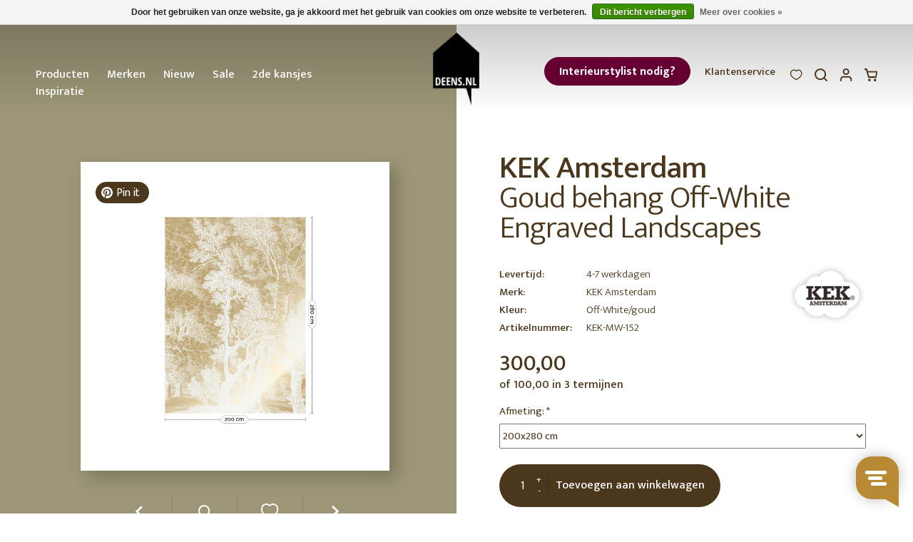

--- FILE ---
content_type: text/html;charset=utf-8
request_url: https://www.deens.nl/nl/goud-behang-off-white-engraved-landscape-142542685.html
body_size: 21080
content:
<!DOCTYPE html>
 			                                                                
			<html lang="nl">
  <head>
		<meta charset="utf-8"/>
<!-- [START] 'blocks/head.rain' -->
<!--

  (c) 2008-2026 Lightspeed Netherlands B.V.
  http://www.lightspeedhq.com
  Generated: 18-01-2026 @ 15:25:13

-->
<link rel="canonical" href="https://www.deens.nl/nl/goud-behang-off-white-engraved-landscape-142542685.html"/>
<link rel="alternate" href="https://www.deens.nl/nl/index.rss" type="application/rss+xml" title="Nieuwe producten"/>
<link href="https://cdn.webshopapp.com/assets/cookielaw.css?2025-02-20" rel="stylesheet" type="text/css"/>
<meta name="robots" content="noodp,noydir"/>
<meta name="google-site-verification" content="aQ2X_34E4tYodSp5GEN0lhZRj46uPNVx40xG4ER59p0"/>
<meta name="google-site-verification" content="deHaQwehua1aPjxjhfuA6_7nt2g-JSM9TgxUp5_GkzE"/>
<meta name="google-site-verification" content="_PAKvMutOzfpJxHcPgmlepXtSdxcxKNByTUi8Nkh8hg"/>
<meta property="og:url" content="https://www.deens.nl/nl/goud-behang-off-white-engraved-landscape-142542685.html?source=facebook"/>
<meta property="og:site_name" content="Deens"/>
<meta property="og:title" content="KEK Amsterdam Goud behang Off-White Engraved Landscapes"/>
<meta property="og:description" content="KEK Amsterdam Goud behang Off-White Engraved Landscapes shop je online bij DEENS.NL. Jouw online woonwarenhuis met een persoonlijke service."/>
<meta property="og:image" content="https://cdn.webshopapp.com/shops/77324/files/426289151/kek-amsterdam-collectie-goud-behang-off-white-engr.jpg"/>
<!--[if lt IE 9]>
<script src="https://cdn.webshopapp.com/assets/html5shiv.js?2025-02-20"></script>
<![endif]-->
<!-- [END] 'blocks/head.rain' -->
<script type="application/ld+json">
 { 
 "@context": "http://schema.org",
 "@type": "Organization",
 "name": "Deens",
 "url": "https://www.deens.nl/",
 "logo": "https://cdn.webshopapp.com/shops/77324/themes/160525/assets/logo.png?20260102115021",
 "aggregateRating":  { 
    "@type": "AggregateRating",
    "ratingValue": "4.4",
    "bestRating": "5",
    "worstRating": "1",
    "reviewCount": "1467"
	},
 "sameAs": [
 "https://www.instagram.com/deensnl/",
 "https://www.facebook.com/DeensNL",
 "https://twitter.com/deensnl",
 "https://nl.pinterest.com/deensnl/"
]}
</script>
<script type="application/ld+json">
{
  "@context": "http://schema.org",
  "@type": "BreadcrumbList",
  "itemListElement": [
    {
    "@type": "ListItem",
    "position": 1,
    "item": {
      "@id": "https://www.deens.nl/nl/goud-behang-off-white-engraved-landscape-142542685.html",
      "name": "Goud behang Off-White Engraved Landscapes",
      "image": ""
   	}
  }  ]
}
</script>
<script type="application/ld+json">
{
  "@context": "http://schema.org/",
  "@type": "Product",
  "name": "Goud behang Off-White Engraved Landscapes",
  "image": "https://cdn.webshopapp.com/shops/77324/files/426289151/300x250x2/kek-amsterdam-goud-behang-off-white-engraved-lands.jpg",
  "description": "Voeg een beetje glamour toe aan je interieur met dit mooie gouden behang van KEK Amsterdam op een crème witte achtergrond.",
    "brand": "KEK Amsterdam ",
    "sku": "KEK-MW-152-SS23",
  "offers": {
    "@type": "Offer",
    "priceCurrency": "EUR",
    "price": "300.00",
    "itemCondition": "http://schema.org/NewCondition",
        "url": "https://www.deens.nl/nl/goud-behang-off-white-engraved-landscape-142542685.html"
  }
}
</script>

<!-- Google Tag Manager -->
<script>(function(w,d,s,l,i){w[l]=w[l]||[];w[l].push({'gtm.start':
new Date().getTime(),event:'gtm.js'});var f=d.getElementsByTagName(s)[0],
j=d.createElement(s),dl=l!='dataLayer'?'&l='+l:'';j.async=true;j.src=
'https://www.googletagmanager.com/gtm.js?id='+i+dl;f.parentNode.insertBefore(j,f);
})(window,document,'script','dataLayer','GTM-T4VC36');</script>
<!-- End Google Tag Manager -->
<!-- Global site tag (gtag.js) - Google Analytics -->
<script async src="https://www.googletagmanager.com/gtag/js?id=G-WCF6WTMPS9"></script>
<script>
  window.dataLayer = window.dataLayer || [];
  function gtag(){dataLayer.push(arguments);}
  gtag('js', new Date());
  gtag('config', 'G-WCF6WTMPS9');
</script>

    <title>KEK Amsterdam Goud behang Off-White Engraved Landscapes - Deens</title>
    <meta name="description" content="KEK Amsterdam Goud behang Off-White Engraved Landscapes shop je online bij DEENS.NL. Jouw online woonwarenhuis met een persoonlijke service." />
    <meta name="keywords" content="KEK, Amsterdam-collectie, Goud, behang, Off-White, Engraved, Landscapes" />
    <meta http-equiv="X-UA-Compatible" content="IE=edge,chrome=1">
    <meta name="viewport" content="width=device-width, initial-scale=1.0">
    <meta name="apple-mobile-web-app-capable" content="yes">
    <meta name="apple-mobile-web-app-status-bar-style" content="black">
		<meta name="facebook-domain-verification" content="wzrfuc6a298ufzwrpke8nm7bue2jn1" />
		<meta name="p:domain_verify" content="ddaf07aa63fbfa4162a12cbd7a49fded"/>
    <link rel="shortcut icon" href="https://cdn.webshopapp.com/shops/77324/themes/160525/assets/favicon.ico?2026011311344320201009134638" type="image/x-icon" />
    <link href="https://fonts.googleapis.com/css?family=Mukta:300,400,500,700" rel="stylesheet" type="text/css" />
    <link rel="shortcut icon" href="https://cdn.webshopapp.com/shops/77324/themes/160525/assets/favicon.ico?2026011311344320201009134638" type="image/x-icon" /> 
    <link rel="stylesheet" href="https://cdn.webshopapp.com/shops/77324/themes/160525/assets/bootstrap.css?2026011311344320201009134638" /> 
    <link rel="stylesheet" href="https://cdn.webshopapp.com/assets/gui-2-0.css?2025-02-20" />
    <link rel="stylesheet" href="https://cdn.webshopapp.com/assets/gui-responsive-2-0.css?2025-02-20" />  

    <link rel="stylesheet" href="https://cdn.webshopapp.com/shops/77324/themes/160525/assets/stylesheet.css??2026011311344320201009134638" />    
    <link rel="stylesheet" href="https://cdn.webshopapp.com/shops/77324/themes/160525/assets/custom.css?2026011311344320201009134638" />
		<link rel="stylesheet" href="https://cdn.webshopapp.com/shops/77324/themes/160525/assets/settings.css?15?2026011311344320201009134638" /> 

    <script src="https://cdn.webshopapp.com/assets/jquery-1-9-1.js?2025-02-20"></script>
    <script src="https://cdn.webshopapp.com/assets/jquery-ui-1-10-1.js?2025-02-20"></script>
   
        <script type="text/javascript" src="https://cdn.webshopapp.com/assets/gui.js?2025-02-20"></script>
        
    <!--[if lt IE 9]>
    <link rel="stylesheet" href="https://cdn.webshopapp.com/shops/77324/themes/160525/assets/style-ie.css?2026011311344320201009134638" />
    <![endif]-->
	<link rel="stylesheet" type="text/css" href="https://cdn.webshopapp.com/shops/77324/themes/160525/assets/slick.css?2026011311344320201009134638"/>
	<script type="text/javascript" src="https://cdn.webshopapp.com/shops/77324/themes/160525/assets/slick-min.js?2026011311344320201009134638"></script>
	<script type="text/javascript" async defer src="//assets.pinterest.com/js/pinit.js"></script>
	<link rel="stylesheet" href="https://cdn.webshopapp.com/shops/77324/themes/160525/assets/jquery-fancybox-min.css?2026011311344320201009134638" />
	<script src="https://cdn.webshopapp.com/shops/77324/themes/160525/assets/jquery-fancybox-min.js?2026011311344320201009134638"></script>
<script type="text/javascript" src="https://cdn.webshopapp.com/shops/77324/themes/160525/assets/script.js?2026011311344320201009134638"></script>
<script>var searchUrl = 'https://www.deens.nl/nl/search/' </script>    

<meta name="p:domain_verify" content="2f13d12509832aec55cf937fb4faafa9"/> <!-- TrustBox script --> <script type="text/javascript" src="//widget.trustpilot.com/bootstrap/v5/tp.widget.bootstrap.min.js" async></script> <!-- End TrustBox script -->

<!-- Start Visual Website Optimizer Asynchronous Code -->
<script type='text/javascript'>
var _vwo_code=(function(){
var account_id=19826,
settings_tolerance=2000,
library_tolerance=2500,
use_existing_jquery=false,
/* DO NOT EDIT BELOW THIS LINE */
f=false,d=document;return{use_existing_jquery:function(){return use_existing_jquery;},library_tolerance:function(){return library_tolerance;},finish:function(){if(!f){f=true;var a=d.getElementById('_vis_opt_path_hides');if(a)a.parentNode.removeChild(a);}},finished:function(){return f;},load:function(a){var b=d.createElement('script');b.src=a;b.type='text/javascript';b.innerText;b.onerror=function(){_vwo_code.finish();};d.getElementsByTagName('head')[0].appendChild(b);},init:function(){settings_timer=setTimeout('_vwo_code.finish()',settings_tolerance);var a=d.createElement('style'),b='body{opacity:0 !important;filter:alpha(opacity=0) !important;background:none !important;}',h=d.getElementsByTagName('head')[0];a.setAttribute('id','_vis_opt_path_hides');a.setAttribute('type','text/css');if(a.styleSheet)a.styleSheet.cssText=b;else a.appendChild(d.createTextNode(b));h.appendChild(a);this.load('//dev.visualwebsiteoptimizer.com/j.php?a='+account_id+'&u='+encodeURIComponent(d.URL)+'&r='+Math.random());return settings_timer;}};}());_vwo_settings_timer=_vwo_code.init();
</script>
<!-- End Visual Website Optimizer Asynchronous Code -->
 
<script type="text/javascript">
	window._vis_opt_queue = window._vis_opt_queue || [];
	window._vis_opt_queue.push(function() {_vis_opt_goal_conversion(204);});
</script>
      </head>
  <body class="productpage                ">
    
<script>

$(document).ready(function() {
    gtag("event", "view_item", {
  	currency: "EUR",
  	value: 300.00,
  	items: [
      {
        item_id: "142542685",
        item_name: "Goud behang Off-White Engraved Landscapes",
        currency: "EUR",
        item_brand: "",
        item_variant: "Afmeting: 200x280 cm",
        price: 300.00,
        quantity: 1
      }
  	]
	});
   
  

  	       
});
</script>    <noscript><iframe src="https://www.googletagmanager.com/ns.html?id=GTM-T4VC36" height="0" width="0" style="display:none;visibility:hidden"></iframe></noscript>        <header class="headercontainer">
    <div class="header container-fluid">
        <div class="row">
            <a href="javascript:;" class="burger hidden-md hidden-lg toggler col-xs-4">
                <i class="icon icon-menu"></i>
            </a>
            <nav id="nav" class="menu-main col-xs-12 col-md-5 hidden-xs hidden-sm custom-nav">
                <span class="menutitle hide">Menu</span>
                
                    <a  class="custom-button-mobile hidden-md hidden-lg" tagret="_blank" href="https://www.deens.nl/nl/vind-jouw-interieurstylist/">Interieurstylist nodig?</a>
                                <ul class="nav">
                                          <li class="                      hassubs                     ">
                            <a href="javascript:;">Producten</a>
                                                            <div class="subnav subnav-nav subnav-producten">
  <span class="submenutitle hide"><a href="javascript:;" class="subnav-off"><i class="icon icon-caret icon-caret-left icon-caret-white"></i>Terug</a>Producten</span>
	<ul>
      
      <li class="subitem active subs">
    <a href="https://www.deens.nl/nl/deensnl-blijmakers/" title="Blijmakers">Blijmakers</a>
    	    		    	 
  </li>
    <li class="subitem subs">
    <a href="https://www.deens.nl/nl/woonaccessoires/" title="Woonaccessoires">Woonaccessoires</a>
    	    		            	    		<ul class="subsubnav">
                              	                    		<li>
                <a href="https://www.deens.nl/nl/woonaccessoires/woondecoratie/" title="Woondecoratie" class="subsubnav-link-sub">Woondecoratie</a>
            		            		<ul class="subsubsubnav">
            			              			              			<li><a href="https://www.deens.nl/nl/woonaccessoires/woondecoratie/boekensteunen/" title="Boekensteunen">Boekensteunen</a></li>
            			              			              			<li><a href="https://www.deens.nl/nl/woonaccessoires/woondecoratie/etagere/" title="Etagere">Etagere</a></li>
            			              			              			<li><a href="https://www.deens.nl/nl/woonaccessoires/woondecoratie/fotolijsten/" title="Fotolijsten">Fotolijsten</a></li>
            			              			              			<li><a href="https://www.deens.nl/nl/woonaccessoires/woondecoratie/hangdecoratie/" title="Hangdecoratie">Hangdecoratie</a></li>
            			              			              			<li><a href="https://www.deens.nl/nl/woonaccessoires/woondecoratie/ornamenten-sculpturen/" title="Ornamenten &amp; sculpturen">Ornamenten &amp; sculpturen</a></li>
            			              			              			<li><a href="https://www.deens.nl/nl/woonaccessoires/woondecoratie/paasdecoratie/" title="Paasdecoratie">Paasdecoratie</a></li>
            			              			              			<li><a href="https://www.deens.nl/nl/woonaccessoires/woondecoratie/schalen/" title="Schalen">Schalen</a></li>
            			              			              			<li><a href="https://www.deens.nl/nl/woonaccessoires/woondecoratie/slingers/" title="Slingers">Slingers</a></li>
            			              			              			<li><a href="https://www.deens.nl/nl/woonaccessoires/woondecoratie/geurstokjes/" title="Geurstokjes">Geurstokjes</a></li>
            			                                		<li class="all" style="margin-top:8px;"><a href="https://www.deens.nl/nl/woonaccessoires/woondecoratie/" title="Woondecoratie">Alle Woondecoratie</a></li>
                              		</ul>
            		            	</li>
          	          	                    		<li>
                <a href="https://www.deens.nl/nl/woonaccessoires/sfeerverlichting/" title="Sfeerverlichting" class="subsubnav-link-sub">Sfeerverlichting</a>
            		            		<ul class="subsubsubnav">
            			              			              			<li><a href="https://www.deens.nl/nl/woonaccessoires/sfeerverlichting/kaarsen/" title="Kaarsen">Kaarsen</a></li>
            			              			              			<li><a href="https://www.deens.nl/nl/woonaccessoires/sfeerverlichting/kandelaren/" title="Kandelaren">Kandelaren</a></li>
            			              			              			<li><a href="https://www.deens.nl/nl/woonaccessoires/sfeerverlichting/lantaarns/" title="Lantaarns">Lantaarns</a></li>
            			              			              			<li><a href="https://www.deens.nl/nl/woonaccessoires/sfeerverlichting/waxinehouders/" title="Waxinehouders">Waxinehouders</a></li>
            			                                		<li class="all" style="margin-top:8px;"><a href="https://www.deens.nl/nl/woonaccessoires/sfeerverlichting/" title="Sfeerverlichting">Alle Sfeerverlichting</a></li>
                              		</ul>
            		            	</li>
          	          	                    		<li>
                <a href="https://www.deens.nl/nl/woonaccessoires/vazen-potten/" title="Vazen &amp; potten" class="subsubnav-link-sub">Vazen &amp; potten</a>
            		            		<ul class="subsubsubnav">
            			              			              			<li><a href="https://www.deens.nl/nl/woonaccessoires/vazen-potten/bloempotten/" title="Bloempotten">Bloempotten</a></li>
            			              			              			<li><a href="https://www.deens.nl/nl/woonaccessoires/vazen-potten/plantenhangers/" title="Plantenhangers">Plantenhangers</a></li>
            			              			              			<li><a href="https://www.deens.nl/nl/woonaccessoires/vazen-potten/plantenstandaards/" title="Plantenstandaards">Plantenstandaards</a></li>
            			              			              			<li><a href="https://www.deens.nl/nl/woonaccessoires/vazen-potten/vazen/" title="Vazen">Vazen</a></li>
            			                                		<li class="all" style="margin-top:8px;"><a href="https://www.deens.nl/nl/woonaccessoires/vazen-potten/" title="Vazen &amp; potten">Alle Vazen &amp; potten</a></li>
                              		</ul>
            		            	</li>
          	          	                    		<li>
                <a href="https://www.deens.nl/nl/woonaccessoires/planten-bloemen/" title="Planten &amp; Bloemen" class="subsubnav-link-sub">Planten &amp; Bloemen</a>
            		            		<ul class="subsubsubnav">
            			              			              			<li><a href="https://www.deens.nl/nl/woonaccessoires/planten-bloemen/droogbloemen/" title="Droogbloemen">Droogbloemen</a></li>
            			              			              			<li><a href="https://www.deens.nl/nl/woonaccessoires/planten-bloemen/kunstbloemen-en-kunsttakken/" title="Kunstbloemen en kunsttakken">Kunstbloemen en kunsttakken</a></li>
            			              			              			<li><a href="https://www.deens.nl/nl/woonaccessoires/planten-bloemen/kunstplanten/" title="Kunstplanten">Kunstplanten</a></li>
            			                                		<li class="all" style="margin-top:8px;"><a href="https://www.deens.nl/nl/woonaccessoires/planten-bloemen/" title="Planten &amp; Bloemen">Alle Planten &amp; Bloemen</a></li>
                              		</ul>
            		            	</li>
          	          	                    		<li>
                <a href="https://www.deens.nl/nl/woonaccessoires/opbergen/" title="Opbergen" class="subsubnav-link-sub">Opbergen</a>
            		            		<ul class="subsubsubnav">
            			              			              			<li><a href="https://www.deens.nl/nl/woonaccessoires/opbergen/glazen-boxen/" title="Glazen boxen">Glazen boxen</a></li>
            			              			              			<li><a href="https://www.deens.nl/nl/woonaccessoires/opbergen/manden/" title="Manden">Manden</a></li>
            			              			              			<li><a href="https://www.deens.nl/nl/woonaccessoires/opbergen/sieradenstandaards/" title="Sieradenstandaards">Sieradenstandaards</a></li>
            			              			              			<li><a href="https://www.deens.nl/nl/woonaccessoires/opbergen/stolpen/" title="Stolpen">Stolpen</a></li>
            			              			              			<li><a href="https://www.deens.nl/nl/woonaccessoires/opbergen/tijdschriftenrekken/" title="Tijdschriftenrekken">Tijdschriftenrekken</a></li>
            			              			              			<li><a href="https://www.deens.nl/nl/woonaccessoires/opbergen/potten/" title="Potten">Potten</a></li>
            			                                		<li class="all" style="margin-top:8px;"><a href="https://www.deens.nl/nl/woonaccessoires/opbergen/" title="Opbergen">Alle Opbergen</a></li>
                              		</ul>
            		            	</li>
          	          	                    		<li>
                <a href="https://www.deens.nl/nl/woonaccessoires/grepen-knoppen/" title="Grepen &amp; knoppen" class="subsubnav-link">Grepen &amp; knoppen</a>
            		            	</li>
          	          	                    		<li>
                <a href="https://www.deens.nl/nl/woonaccessoires/spiegels/" title="Spiegels" class="subsubnav-link">Spiegels</a>
            		            	</li>
          	          	                    		<li>
                <a href="https://www.deens.nl/nl/woonaccessoires/klokken/" title="Klokken" class="subsubnav-link-sub">Klokken</a>
            		            		<ul class="subsubsubnav">
            			              			              			<li><a href="https://www.deens.nl/nl/woonaccessoires/klokken/wandklokken/" title="Wandklokken">Wandklokken</a></li>
            			              			              			<li><a href="https://www.deens.nl/nl/woonaccessoires/klokken/tafelklokken/" title="Tafelklokken">Tafelklokken</a></li>
            			                                		<li class="all" style="margin-top:8px;"><a href="https://www.deens.nl/nl/woonaccessoires/klokken/" title="Klokken">Alle Klokken</a></li>
                              		</ul>
            		            	</li>
          	          	                    		<li>
                <a href="https://www.deens.nl/nl/woonaccessoires/stationery/" title="Stationery" class="subsubnav-link">Stationery</a>
            		            	</li>
          	          	                    		<li>
                <a href="https://www.deens.nl/nl/woonaccessoires/tafelklemmen/" title="Tafelklemmen" class="subsubnav-link">Tafelklemmen</a>
            		            	</li>
          	          	              		</ul>
    		    	 
  </li>
    <li class="subitem subs">
    <a href="https://www.deens.nl/nl/kerst/" title="Kerst">Kerst</a>
    	    		            	    		<ul class="subsubnav">
                              	                    		<li>
                <a href="https://www.deens.nl/nl/kerst/kerstballen/" title="Kerstballen" class="subsubnav-link">Kerstballen</a>
            		            	</li>
          	          	                    		<li>
                <a href="https://www.deens.nl/nl/kerst/kerstdecoratie/" title="Kerstdecoratie" class="subsubnav-link">Kerstdecoratie</a>
            		            	</li>
          	          	                    		<li>
                <a href="https://www.deens.nl/nl/kerst/kerstkandelaren/" title="Kerstkandelaren" class="subsubnav-link">Kerstkandelaren</a>
            		            	</li>
          	          	                    		<li>
                <a href="https://www.deens.nl/nl/kerst/kerstverlichting/" title="Kerstverlichting" class="subsubnav-link">Kerstverlichting</a>
            		            	</li>
          	          	              		</ul>
    		    	 
  </li>
    <li class="subitem subs">
    <a href="https://www.deens.nl/nl/woontextiel/" title="Woontextiel">Woontextiel</a>
    	    		            	    		<ul class="subsubnav">
                              	                    		<li>
                <a href="https://www.deens.nl/nl/woontextiel/beddengoed/" title="Beddengoed" class="subsubnav-link-sub">Beddengoed</a>
            		            		<ul class="subsubsubnav">
            			              			              			<li><a href="https://www.deens.nl/nl/woontextiel/beddengoed/bedrokken/" title="Bedrokken">Bedrokken</a></li>
            			              			              			<li><a href="https://www.deens.nl/nl/woontextiel/beddengoed/dekbedovertrekken/" title="Dekbedovertrekken">Dekbedovertrekken</a></li>
            			              			              			<li><a href="https://www.deens.nl/nl/woontextiel/beddengoed/kussenslopen/" title="Kussenslopen">Kussenslopen</a></li>
            			              			              			<li><a href="https://www.deens.nl/nl/woontextiel/beddengoed/lakens-clips/" title="Lakens &amp; clips">Lakens &amp; clips</a></li>
            			              			              			<li><a href="https://www.deens.nl/nl/woontextiel/beddengoed/hoeslaken/" title="Hoeslaken">Hoeslaken</a></li>
            			                                		<li class="all" style="margin-top:8px;"><a href="https://www.deens.nl/nl/woontextiel/beddengoed/" title="Beddengoed">Alle Beddengoed</a></li>
                              		</ul>
            		            	</li>
          	          	                    		<li>
                <a href="https://www.deens.nl/nl/woontextiel/deurmatten/" title="Deurmatten" class="subsubnav-link">Deurmatten</a>
            		            	</li>
          	          	                    		<li>
                <a href="https://www.deens.nl/nl/woontextiel/gordijnen/" title="Gordijnen" class="subsubnav-link">Gordijnen</a>
            		            	</li>
          	          	                    		<li>
                <a href="https://www.deens.nl/nl/woontextiel/kussens/" title="Kussens" class="subsubnav-link">Kussens</a>
            		            	</li>
          	          	                    		<li>
                <a href="https://www.deens.nl/nl/woontextiel/matraskussens/" title="Matraskussens" class="subsubnav-link">Matraskussens</a>
            		            	</li>
          	          	                    		<li>
                <a href="https://www.deens.nl/nl/woontextiel/plaids/" title="Plaids" class="subsubnav-link">Plaids</a>
            		            	</li>
          	          	                    		<li>
                <a href="https://www.deens.nl/nl/woontextiel/vloerkleden/" title="Vloerkleden" class="subsubnav-link">Vloerkleden</a>
            		            	</li>
          	          	                    		<li>
                <a href="https://www.deens.nl/nl/woontextiel/matraskussen/" title="matraskussen" class="subsubnav-link">matraskussen</a>
            		            	</li>
          	          	                    		<li>
                <a href="https://www.deens.nl/nl/woontextiel/tassen/" title="Tassen" class="subsubnav-link">Tassen</a>
            		            	</li>
          	          	                    		<li>
                <a href="https://www.deens.nl/nl/woontextiel/badmatten/" title="Badmatten" class="subsubnav-link">Badmatten</a>
            		            	</li>
          	          	              		</ul>
    		    	 
  </li>
    <li class="subitem subs">
    <a href="https://www.deens.nl/nl/wanddecoratie/" title="Wanddecoratie">Wanddecoratie</a>
    	    		            	    		<ul class="subsubnav">
                              	                    		<li>
                <a href="https://www.deens.nl/nl/wanddecoratie/behang/" title="Behang" class="subsubnav-link">Behang</a>
            		            	</li>
          	          	                    		<li>
                <a href="https://www.deens.nl/nl/wanddecoratie/behangcirkels/" title="Behangcirkels" class="subsubnav-link">Behangcirkels</a>
            		            	</li>
          	          	                    		<li>
                <a href="https://www.deens.nl/nl/wanddecoratie/behangpanelen/" title="Behangpanelen" class="subsubnav-link">Behangpanelen</a>
            		            	</li>
          	          	                    		<li>
                <a href="https://www.deens.nl/nl/wanddecoratie/fotorekken-kaartenrekken/" title="Fotorekken &amp; kaartenrekken" class="subsubnav-link">Fotorekken &amp; kaartenrekken</a>
            		            	</li>
          	          	                    		<li>
                <a href="https://www.deens.nl/nl/wanddecoratie/kapstokken/" title="Kapstokken" class="subsubnav-link">Kapstokken</a>
            		            	</li>
          	          	                    		<li>
                <a href="https://www.deens.nl/nl/wanddecoratie/kapstokhaken-wandhaken/" title="Kapstokhaken &amp; wandhaken" class="subsubnav-link">Kapstokhaken &amp; wandhaken</a>
            		            	</li>
          	          	                    		<li>
                <a href="https://www.deens.nl/nl/wanddecoratie/magneetborden/" title="Magneetborden" class="subsubnav-link">Magneetborden</a>
            		            	</li>
          	          	                    		<li>
                <a href="https://www.deens.nl/nl/wanddecoratie/muurstickers/" title="Muurstickers" class="subsubnav-link">Muurstickers</a>
            		            	</li>
          	          	                    		<li>
                <a href="https://www.deens.nl/nl/wanddecoratie/plankdragers/" title="Plankdragers" class="subsubnav-link">Plankdragers</a>
            		            	</li>
          	          	                    		<li>
                <a href="https://www.deens.nl/nl/wanddecoratie/posters/" title="Posters" class="subsubnav-link">Posters</a>
            		            	</li>
          	          	                    		<li>
                <a href="https://www.deens.nl/nl/wanddecoratie/wandkleden/" title="Wandkleden" class="subsubnav-link">Wandkleden</a>
            		            	</li>
          	          	                    		<li>
                <a href="https://www.deens.nl/nl/wanddecoratie/wandornament/" title="Wandornament" class="subsubnav-link">Wandornament</a>
            		            	</li>
          	          	                    		<li>
                <a href="https://www.deens.nl/nl/wanddecoratie/wandplanken/" title="Wandplanken" class="subsubnav-link">Wandplanken</a>
            		            	</li>
          	          	                    		<li>
                <a href="https://www.deens.nl/nl/wanddecoratie/wandrekken/" title="Wandrekken" class="subsubnav-link">Wandrekken</a>
            		            	</li>
          	          	                    		<li>
                <a href="https://www.deens.nl/nl/wanddecoratie/kunst/" title="Kunst" class="subsubnav-link">Kunst</a>
            		            	</li>
          	          	                    		<li>
                <a href="https://www.deens.nl/nl/wanddecoratie/wandrek/" title="Wandrek" class="subsubnav-link">Wandrek</a>
            		            	</li>
          	          	                    		<li>
                <a href="https://www.deens.nl/nl/wanddecoratie/wandreken/" title="wandreken" class="subsubnav-link">wandreken</a>
            		            	</li>
          	          	              		</ul>
    		    	 
  </li>
    <li class="subitem subs">
    <a href="https://www.deens.nl/nl/meubelen/" title="Meubelen">Meubelen</a>
    	    		            	    		<ul class="subsubnav">
                              	                    		<li>
                <a href="https://www.deens.nl/nl/meubelen/banken/" title="Banken" class="subsubnav-link-sub">Banken</a>
            		            		<ul class="subsubsubnav">
            			              			              			<li><a href="https://www.deens.nl/nl/meubelen/banken/slaapbanken/" title="Slaapbanken">Slaapbanken</a></li>
            			              			              			<li><a href="https://www.deens.nl/nl/meubelen/banken/hoekbanken/" title="Hoekbanken">Hoekbanken</a></li>
            			              			              			<li><a href="https://www.deens.nl/nl/meubelen/banken/eetkamerbanken/" title="Eetkamerbanken">Eetkamerbanken</a></li>
            			              			              			<li><a href="https://www.deens.nl/nl/meubelen/banken/daybed/" title="Daybed">Daybed</a></li>
            			              			              			<li><a href="https://www.deens.nl/nl/meubelen/banken/hockers/" title="Hockers">Hockers</a></li>
            			              			              			<li><a href="https://www.deens.nl/nl/meubelen/banken/modulaire-banken/" title="Modulaire banken">Modulaire banken</a></li>
            			                                		<li class="all" style="margin-top:8px;"><a href="https://www.deens.nl/nl/meubelen/banken/" title="Banken">Alle Banken</a></li>
                              		</ul>
            		            	</li>
          	          	                    		<li>
                <a href="https://www.deens.nl/nl/meubelen/tafels/" title="Tafels" class="subsubnav-link-sub">Tafels</a>
            		            		<ul class="subsubsubnav">
            			              			              			<li><a href="https://www.deens.nl/nl/meubelen/tafels/eettafels/" title="Eettafels">Eettafels</a></li>
            			              			              			<li><a href="https://www.deens.nl/nl/meubelen/tafels/bijzettafels/" title="Bijzettafels">Bijzettafels</a></li>
            			              			              			<li><a href="https://www.deens.nl/nl/meubelen/tafels/bureautafels/" title="Bureautafels">Bureautafels</a></li>
            			              			              			<li><a href="https://www.deens.nl/nl/meubelen/tafels/sidetables/" title="Sidetables">Sidetables</a></li>
            			              			              			<li><a href="https://www.deens.nl/nl/meubelen/tafels/salontafels/" title="Salontafels">Salontafels</a></li>
            			              			              			<li><a href="https://www.deens.nl/nl/meubelen/tafels/tafelpoten/" title="Tafelpoten">Tafelpoten</a></li>
            			              			              			<li><a href="https://www.deens.nl/nl/meubelen/tafels/salontafel/" title="salontafel">salontafel</a></li>
            			              			              			<li><a href="https://www.deens.nl/nl/meubelen/tafels/tafelbladen/" title="Tafelbladen">Tafelbladen</a></li>
            			              			              			<li><a href="https://www.deens.nl/nl/meubelen/tafels/eettafel/" title="Eettafel">Eettafel</a></li>
            			              			              			<li><a href="https://www.deens.nl/nl/meubelen/tafels/eetafels/" title="Eetafels">Eetafels</a></li>
            			                                		<li class="all" style="margin-top:8px;"><a href="https://www.deens.nl/nl/meubelen/tafels/" title="Tafels">Alle Tafels</a></li>
                              		</ul>
            		            	</li>
          	          	                    		<li>
                <a href="https://www.deens.nl/nl/meubelen/stoelen/" title="Stoelen" class="subsubnav-link-sub">Stoelen</a>
            		            		<ul class="subsubsubnav">
            			              			              			<li><a href="https://www.deens.nl/nl/meubelen/stoelen/barkrukken/" title="Barkrukken">Barkrukken</a></li>
            			              			              			<li><a href="https://www.deens.nl/nl/meubelen/stoelen/eetkamerstoelen/" title="Eetkamerstoelen">Eetkamerstoelen</a></li>
            			              			              			<li><a href="https://www.deens.nl/nl/meubelen/stoelen/fauteuils/" title="Fauteuils">Fauteuils</a></li>
            			              			              			<li><a href="https://www.deens.nl/nl/meubelen/krukjes/" title="Krukjes">Krukjes</a></li>
            			              			              			<li><a href="https://www.deens.nl/nl/meubelen/stoelen/hangstoelen/" title="Hangstoelen">Hangstoelen</a></li>
            			              			              			<li><a href="https://www.deens.nl/nl/meubelen/stoelen/loungestoelen/" title="Loungestoelen">Loungestoelen</a></li>
            			              			              			<li><a href="https://www.deens.nl/nl/meubelen/stoelen/poefen/" title="Poefen">Poefen</a></li>
            			              			              			<li><a href="https://www.deens.nl/nl/meubelen/stoelen/zitzakken/" title="Zitzakken">Zitzakken</a></li>
            			              			              			<li><a href="https://www.deens.nl/nl/meubelen/stoelen/eetkamerbanken/" title="Eetkamerbanken">Eetkamerbanken</a></li>
            			              			              			<li><a href="https://www.deens.nl/nl/meubelen/stoelen/bureaustoelen/" title="Bureaustoelen">Bureaustoelen</a></li>
            			                                		<li class="all" style="margin-top:8px;"><a href="https://www.deens.nl/nl/meubelen/stoelen/" title="Stoelen">Alle Stoelen</a></li>
                              		</ul>
            		            	</li>
          	          	                    		<li>
                <a href="https://www.deens.nl/nl/meubelen/kasten/" title="Kasten" class="subsubnav-link-sub">Kasten</a>
            		            		<ul class="subsubsubnav">
            			              			              			<li><a href="https://www.deens.nl/nl/meubelen/kasten/dressoirs/" title="Dressoirs">Dressoirs</a></li>
            			              			              			<li><a href="https://www.deens.nl/nl/meubelen/kasten/kledingkasten/" title="Kledingkasten">Kledingkasten</a></li>
            			              			              			<li><a href="https://www.deens.nl/nl/meubelen/kasten/kledingrekken/" title="Kledingrekken">Kledingrekken</a></li>
            			              			              			<li><a href="https://www.deens.nl/nl/meubelen/kasten/ladenkasten/" title="Ladenkasten">Ladenkasten</a></li>
            			              			              			<li><a href="https://www.deens.nl/nl/meubelen/kasten/modulaire-kasten/" title="Modulaire kasten">Modulaire kasten</a></li>
            			              			              			<li><a href="https://www.deens.nl/nl/meubelen/kasten/nachtkasten/" title="Nachtkasten">Nachtkasten</a></li>
            			              			              			<li><a href="https://www.deens.nl/nl/meubelen/kasten/secretaire/" title="Secretaire">Secretaire</a></li>
            			              			              			<li><a href="https://www.deens.nl/nl/meubelen/kasten/stellingkasten/" title="Stellingkasten">Stellingkasten</a></li>
            			              			              			<li><a href="https://www.deens.nl/nl/meubelen/kasten/systeemkasten/" title="Systeemkasten">Systeemkasten</a></li>
            			              			              			<li><a href="https://www.deens.nl/nl/meubelen/kasten/tv-meubels/" title="TV meubels">TV meubels</a></li>
            			              			              			<li><a href="https://www.deens.nl/nl/meubelen/kasten/vitrinekasten/" title="Vitrinekasten">Vitrinekasten</a></li>
            			              			              			<li><a href="https://www.deens.nl/nl/meubelen/kasten/wandkasten/" title="Wandkasten">Wandkasten</a></li>
            			              			              			<li><a href="https://www.deens.nl/nl/meubelen/kasten/boekenkasten/" title="Boekenkasten">Boekenkasten</a></li>
            			              			              			<li><a href="https://www.deens.nl/nl/meubelen/kasten/bufferkasten/" title="Bufferkasten">Bufferkasten</a></li>
            			              			              			<li><a href="https://www.deens.nl/nl/meubelen/kasten/boekenkast/" title="Boekenkast">Boekenkast</a></li>
            			              			              			<li><a href="https://www.deens.nl/nl/meubelen/kasten/bureaukast/" title="Bureaukast">Bureaukast</a></li>
            			                                		<li class="all" style="margin-top:8px;"><a href="https://www.deens.nl/nl/meubelen/kasten/" title="Kasten">Alle Kasten</a></li>
                              		</ul>
            		            	</li>
          	          	                    		<li>
                <a href="https://www.deens.nl/nl/meubelen/bedden/" title="Bedden" class="subsubnav-link-sub">Bedden</a>
            		            		<ul class="subsubsubnav">
            			              			              			<li><a href="https://www.deens.nl/nl/meubelen/bedden/bedladen/" title="Bedladen">Bedladen</a></li>
            			              			              			<li><a href="https://www.deens.nl/nl/meubelen/bedden/hoofdborden/" title="Hoofdborden">Hoofdborden</a></li>
            			              			              			<li><a href="https://www.deens.nl/nl/meubelen/bedden/matrassen-en-lattenbodems/" title="Matrassen en lattenbodems">Matrassen en lattenbodems</a></li>
            			                                		<li class="all" style="margin-top:8px;"><a href="https://www.deens.nl/nl/meubelen/bedden/" title="Bedden">Alle Bedden</a></li>
                              		</ul>
            		            	</li>
          	          	                    		<li>
                <a href="https://www.deens.nl/nl/meubelen/hondenmanden/" title="Hondenmanden" class="subsubnav-link">Hondenmanden</a>
            		            	</li>
          	          	                    		<li>
                <a href="https://www.deens.nl/nl/meubelen/trolleys/" title="Trolley&#039;s" class="subsubnav-link">Trolley&#039;s</a>
            		            	</li>
          	          	                    		<li>
                <a href="https://www.deens.nl/nl/meubelen/meubelen-overig/" title="Meubelen overig" class="subsubnav-link">Meubelen overig</a>
            		            	</li>
          	          	                    		<li>
                <a href="https://www.deens.nl/nl/meubelen/kamerschermen/" title="Kamerschermen" class="subsubnav-link">Kamerschermen</a>
            		            	</li>
          	          	                    		<li>
                <a href="https://www.deens.nl/nl/meubelen/kledingrekken/" title="Kledingrekken" class="subsubnav-link">Kledingrekken</a>
            		            	</li>
          	          	                    		<li>
                <a href="https://www.deens.nl/nl/meubelen/tuinmeubelen/" title="Tuinmeubelen" class="subsubnav-link-sub">Tuinmeubelen</a>
            		            		<ul class="subsubsubnav">
            			              			              			<li><a href="https://www.deens.nl/nl/meubelen/tuinmeubelen/tuinbanken/" title="Tuinbanken">Tuinbanken</a></li>
            			                                		<li class="all" style="margin-top:8px;"><a href="https://www.deens.nl/nl/meubelen/tuinmeubelen/" title="Tuinmeubelen">Alle Tuinmeubelen</a></li>
                              		</ul>
            		            	</li>
          	          	                    		<li>
                <a href="https://www.deens.nl/nl/meubelen/wijnrekken/" title="Wijnrekken" class="subsubnav-link">Wijnrekken</a>
            		            	</li>
          	          	              		</ul>
    		    	 
  </li>
    <li class="subitem subs">
    <a href="https://www.deens.nl/nl/verlichting/" title="Verlichting">Verlichting</a>
    	    		            	    		<ul class="subsubnav">
                              	                    		<li>
                <a href="https://www.deens.nl/nl/verlichting/bedlampen/" title="Bedlampen" class="subsubnav-link">Bedlampen</a>
            		            	</li>
          	          	                    		<li>
                <a href="https://www.deens.nl/nl/verlichting/buitenlampen/" title="Buitenlampen" class="subsubnav-link">Buitenlampen</a>
            		            	</li>
          	          	                    		<li>
                <a href="https://www.deens.nl/nl/verlichting/hanglampen/" title="Hanglampen" class="subsubnav-link">Hanglampen</a>
            		            	</li>
          	          	                    		<li>
                <a href="https://www.deens.nl/nl/verlichting/lampenkappen/" title="Lampenkappen" class="subsubnav-link">Lampenkappen</a>
            		            	</li>
          	          	                    		<li>
                <a href="https://www.deens.nl/nl/verlichting/lampenvoeten/" title="Lampenvoeten" class="subsubnav-link">Lampenvoeten</a>
            		            	</li>
          	          	                    		<li>
                <a href="https://www.deens.nl/nl/verlichting/lichtsnoeren/" title="Lichtsnoeren" class="subsubnav-link">Lichtsnoeren</a>
            		            	</li>
          	          	                    		<li>
                <a href="https://www.deens.nl/nl/verlichting/tafellampen/" title="Tafellampen" class="subsubnav-link">Tafellampen</a>
            		            	</li>
          	          	                    		<li>
                <a href="https://www.deens.nl/nl/verlichting/textielsnoeren-met-fitting/" title="Textielsnoeren met fitting" class="subsubnav-link">Textielsnoeren met fitting</a>
            		            	</li>
          	          	                    		<li>
                <a href="https://www.deens.nl/nl/verlichting/vloerlampen/" title="Vloerlampen" class="subsubnav-link">Vloerlampen</a>
            		            	</li>
          	          	                    		<li>
                <a href="https://www.deens.nl/nl/verlichting/plafonnieres/" title="Plafonnières" class="subsubnav-link">Plafonnières</a>
            		            	</li>
          	          	                    		<li>
                <a href="https://www.deens.nl/nl/verlichting/wandlampen/" title="Wandlampen" class="subsubnav-link">Wandlampen</a>
            		            	</li>
          	          	                    		<li>
                <a href="https://www.deens.nl/nl/verlichting/oplaadbare-lampen/" title="Oplaadbare lampen" class="subsubnav-link">Oplaadbare lampen</a>
            		            	</li>
          	          	                    		<li>
                <a href="https://www.deens.nl/nl/verlichting/plafonierre/" title="Plafonierre" class="subsubnav-link">Plafonierre</a>
            		            	</li>
          	          	                    		<li>
                <a href="https://www.deens.nl/nl/verlichting/tafellamp/" title="Tafellamp" class="subsubnav-link">Tafellamp</a>
            		            	</li>
          	          	              		</ul>
    		    	 
  </li>
    <li class="subitem subs">
    <a href="https://www.deens.nl/nl/keukenaccessoires/" title="Keukenaccessoires">Keukenaccessoires</a>
    	    		            	    		<ul class="subsubnav">
                              	                    		<li>
                <a href="https://www.deens.nl/nl/keukenaccessoires/servies/" title="Servies" class="subsubnav-link-sub">Servies</a>
            		            		<ul class="subsubsubnav">
            			              			              			<li><a href="https://www.deens.nl/nl/keukenaccessoires/servies/borden/" title="Borden">Borden</a></li>
            			              			              			<li><a href="https://www.deens.nl/nl/keukenaccessoires/servies/bekers/" title="Bekers">Bekers</a></li>
            			              			              			<li><a href="https://www.deens.nl/nl/keukenaccessoires/servies/glazen/" title="Glazen">Glazen</a></li>
            			              			              			<li><a href="https://www.deens.nl/nl/keukenaccessoires/servies/schalen/" title="Schalen">Schalen</a></li>
            			              			              			<li><a href="https://www.deens.nl/nl/keukenaccessoires/servies/kommen/" title="Kommen">Kommen</a></li>
            			              			              			<li><a href="https://www.deens.nl/nl/keukenaccessoires/servies/serveerschalen/" title="Serveerschalen">Serveerschalen</a></li>
            			              			              			<li><a href="https://www.deens.nl/nl/keukenaccessoires/servies/eierdopjes/" title="Eierdopjes">Eierdopjes</a></li>
            			              			              			<li><a href="https://www.deens.nl/nl/keukenaccessoires/servies/serverschalen/" title="Serverschalen">Serverschalen</a></li>
            			                                		<li class="all" style="margin-top:8px;"><a href="https://www.deens.nl/nl/keukenaccessoires/servies/" title="Servies">Alle Servies</a></li>
                              		</ul>
            		            	</li>
          	          	                    		<li>
                <a href="https://www.deens.nl/nl/keukenaccessoires/keukentextiel/" title="Keukentextiel" class="subsubnav-link-sub">Keukentextiel</a>
            		            		<ul class="subsubsubnav">
            			              			              			<li><a href="https://www.deens.nl/nl/keukenaccessoires/keukentextiel/tafellinnen/" title="Tafellinnen">Tafellinnen</a></li>
            			              			              			<li><a href="https://www.deens.nl/nl/keukenaccessoires/keukentextiel/theedoeken/" title="Theedoeken ">Theedoeken </a></li>
            			              			              			<li><a href="https://www.deens.nl/nl/keukenaccessoires/keukentextiel/servetten/" title="Servetten">Servetten</a></li>
            			              			              			<li><a href="https://www.deens.nl/nl/keukenaccessoires/keukentextiel/placemats/" title="Placemats">Placemats</a></li>
            			              			              			<li><a href="https://www.deens.nl/nl/keukenaccessoires/keukentextiel/schorten/" title="Schorten">Schorten</a></li>
            			                                		<li class="all" style="margin-top:8px;"><a href="https://www.deens.nl/nl/keukenaccessoires/keukentextiel/" title="Keukentextiel">Alle Keukentextiel</a></li>
                              		</ul>
            		            	</li>
          	          	                    		<li>
                <a href="https://www.deens.nl/nl/keukenaccessoires/snijplanken/" title="Snijplanken" class="subsubnav-link">Snijplanken</a>
            		            	</li>
          	          	                    		<li>
                <a href="https://www.deens.nl/nl/keukenaccessoires/bestek/" title="Bestek" class="subsubnav-link">Bestek</a>
            		            	</li>
          	          	                    		<li>
                <a href="https://www.deens.nl/nl/keukenaccessoires/dienbladen/" title="Dienbladen" class="subsubnav-link">Dienbladen</a>
            		            	</li>
          	          	                    		<li>
                <a href="https://www.deens.nl/nl/keukenaccessoires/flessen/" title="Flessen" class="subsubnav-link">Flessen</a>
            		            	</li>
          	          	                    		<li>
                <a href="https://www.deens.nl/nl/keukenaccessoires/koken-en-bakken/" title="Koken en Bakken" class="subsubnav-link">Koken en Bakken</a>
            		            	</li>
          	          	                    		<li>
                <a href="https://www.deens.nl/nl/keukenaccessoires/kannen/" title="Kannen" class="subsubnav-link">Kannen</a>
            		            	</li>
          	          	                    		<li>
                <a href="https://www.deens.nl/nl/keukenaccessoires/picknick-en-feest/" title="Picknick en Feest" class="subsubnav-link-sub">Picknick en Feest</a>
            		            		<ul class="subsubsubnav">
            			              			              			<li><a href="https://www.deens.nl/nl/keukenaccessoires/picknick-en-feest/picknickkleed/" title="Picknickkleed">Picknickkleed</a></li>
            			                                		<li class="all" style="margin-top:8px;"><a href="https://www.deens.nl/nl/keukenaccessoires/picknick-en-feest/" title="Picknick en Feest">Alle Picknick en Feest</a></li>
                              		</ul>
            		            	</li>
          	          	                    		<li>
                <a href="https://www.deens.nl/nl/keukenaccessoires/opbergers/" title="Opbergers" class="subsubnav-link">Opbergers</a>
            		            	</li>
          	          	                    		<li>
                <a href="https://www.deens.nl/nl/keukenaccessoires/keuken-overig/" title="Keuken-overig" class="subsubnav-link">Keuken-overig</a>
            		            	</li>
          	          	                    		<li>
                <a href="https://www.deens.nl/nl/keukenaccessoires/prullenbakken/" title="Prullenbakken" class="subsubnav-link">Prullenbakken</a>
            		            	</li>
          	          	                    		<li>
                <a href="https://www.deens.nl/nl/keukenaccessoires/opebergers/" title="Opebergers" class="subsubnav-link">Opebergers</a>
            		            	</li>
          	          	                    		<li>
                <a href="https://www.deens.nl/nl/keukenaccessoires/keuken-overir/" title="keuken-overir" class="subsubnav-link">keuken-overir</a>
            		            	</li>
          	          	              		</ul>
    		    	 
  </li>
    <li class="subitem subs">
    <a href="https://www.deens.nl/nl/badkameraccessoires/" title="Badkameraccessoires">Badkameraccessoires</a>
    	    		            	    		<ul class="subsubnav">
                              	                    		<li>
                <a href="https://www.deens.nl/nl/badkameraccessoires/badtextiel/" title="Badtextiel" class="subsubnav-link-sub">Badtextiel</a>
            		            		<ul class="subsubsubnav">
            			              			              			<li><a href="https://www.deens.nl/nl/badkameraccessoires/badtextiel/handdoeken/" title="Handdoeken">Handdoeken</a></li>
            			                                		<li class="all" style="margin-top:8px;"><a href="https://www.deens.nl/nl/badkameraccessoires/badtextiel/" title="Badtextiel">Alle Badtextiel</a></li>
                              		</ul>
            		            	</li>
          	          	                    		<li>
                <a href="https://www.deens.nl/nl/badkameraccessoires/badkamerverlichting/" title="Badkamerverlichting" class="subsubnav-link">Badkamerverlichting</a>
            		            	</li>
          	          	                    		<li>
                <a href="https://www.deens.nl/nl/badkameraccessoires/badmatten/" title="Badmatten" class="subsubnav-link">Badmatten</a>
            		            	</li>
          	          	                    		<li>
                <a href="https://www.deens.nl/nl/badkameraccessoires/douchegordijnen/" title="Douchegordijnen" class="subsubnav-link">Douchegordijnen</a>
            		            	</li>
          	          	                    		<li>
                <a href="https://www.deens.nl/nl/badkameraccessoires/toilettassen/" title="Toilettassen" class="subsubnav-link">Toilettassen</a>
            		            	</li>
          	          	                    		<li>
                <a href="https://www.deens.nl/nl/badkameraccessoires/wandkastjes-wandrekken/" title="Wandkastjes &amp; wandrekken" class="subsubnav-link">Wandkastjes &amp; wandrekken</a>
            		            	</li>
          	          	                    		<li>
                <a href="https://www.deens.nl/nl/badkameraccessoires/wasmanden/" title="Wasmanden" class="subsubnav-link">Wasmanden</a>
            		            	</li>
          	          	                    		<li>
                <a href="https://www.deens.nl/nl/badkameraccessoires/wandbeugels/" title="Wandbeugels" class="subsubnav-link">Wandbeugels</a>
            		            	</li>
          	          	                    		<li>
                <a href="https://www.deens.nl/nl/badkameraccessoires/zeepdispensers/" title="Zeepdispensers" class="subsubnav-link">Zeepdispensers</a>
            		            	</li>
          	          	                    		<li>
                <a href="https://www.deens.nl/nl/badkameraccessoires/toiletborstels/" title="Toiletborstels" class="subsubnav-link">Toiletborstels</a>
            		            	</li>
          	          	                    		<li>
                <a href="https://www.deens.nl/nl/badkameraccessoires/tandeborstelhouders/" title="Tandeborstelhouders" class="subsubnav-link">Tandeborstelhouders</a>
            		            	</li>
          	          	                    		<li>
                <a href="https://www.deens.nl/nl/badkameraccessoires/toiletrolhouders/" title="Toiletrolhouders" class="subsubnav-link">Toiletrolhouders</a>
            		            	</li>
          	          	                    		<li>
                <a href="https://www.deens.nl/nl/badkameraccessoires/prullenbak/" title="Prullenbak" class="subsubnav-link">Prullenbak</a>
            		            	</li>
          	          	              		</ul>
    		    	 
  </li>
    <li class="subitem subs">
    <a href="https://www.deens.nl/nl/lifestyle/" title="Lifestyle">Lifestyle</a>
    	    		            	    		<ul class="subsubnav">
                              	                    		<li>
                <a href="https://www.deens.nl/nl/lifestyle/accessoires/" title="Accessoires" class="subsubnav-link">Accessoires</a>
            		            	</li>
          	          	                    		<li>
                <a href="https://www.deens.nl/nl/lifestyle/geurkaarsen/" title="Geurkaarsen" class="subsubnav-link">Geurkaarsen</a>
            		            	</li>
          	          	                    		<li>
                <a href="https://www.deens.nl/nl/lifestyle/huidverzorging/" title="Huidverzorging" class="subsubnav-link-sub">Huidverzorging</a>
            		            		<ul class="subsubsubnav">
            			              			              			<li><a href="https://www.deens.nl/nl/lifestyle/huidverzorging/bodylotion/" title="Bodylotion">Bodylotion</a></li>
            			              			              			<li><a href="https://www.deens.nl/nl/lifestyle/huidverzorging/badzout/" title="Badzout">Badzout</a></li>
            			              			              			<li><a href="https://www.deens.nl/nl/lifestyle/huidverzorging/badschuim/" title="Badschuim">Badschuim</a></li>
            			                                		<li class="all" style="margin-top:8px;"><a href="https://www.deens.nl/nl/lifestyle/huidverzorging/" title="Huidverzorging">Alle Huidverzorging</a></li>
                              		</ul>
            		            	</li>
          	          	                    		<li>
                <a href="https://www.deens.nl/nl/lifestyle/sieraden/" title="Sieraden" class="subsubnav-link">Sieraden</a>
            		            	</li>
          	          	                    		<li>
                <a href="https://www.deens.nl/nl/lifestyle/tassen/" title="Tassen" class="subsubnav-link">Tassen</a>
            		            	</li>
          	          	                    		<li>
                <a href="https://www.deens.nl/nl/lifestyle/geurstokjes/" title="Geurstokjes" class="subsubnav-link">Geurstokjes</a>
            		            	</li>
          	          	                    		<li>
                <a href="https://www.deens.nl/nl/lifestyle/handverzorging/" title="Handverzorging" class="subsubnav-link-sub">Handverzorging</a>
            		            		<ul class="subsubsubnav">
            			              			              			<li><a href="https://www.deens.nl/nl/lifestyle/handverzorging/handlotion/" title="Handlotion">Handlotion</a></li>
            			              			              			<li><a href="https://www.deens.nl/nl/lifestyle/handverzorging/handzeep/" title="Handzeep">Handzeep</a></li>
            			                                		<li class="all" style="margin-top:8px;"><a href="https://www.deens.nl/nl/lifestyle/handverzorging/" title="Handverzorging">Alle Handverzorging</a></li>
                              		</ul>
            		            	</li>
          	          	                    		<li>
                <a href="https://www.deens.nl/nl/lifestyle/kleding/" title="Kleding" class="subsubnav-link">Kleding</a>
            		            	</li>
          	          	                    		<li>
                <a href="https://www.deens.nl/nl/lifestyle/loungeware/" title="Loungeware" class="subsubnav-link">Loungeware</a>
            		            	</li>
          	          	                    		<li>
                <a href="https://www.deens.nl/nl/lifestyle/hondenaccessoires/" title="Hondenaccessoires" class="subsubnav-link-sub">Hondenaccessoires</a>
            		            		<ul class="subsubsubnav">
            			              			              			<li><a href="https://www.deens.nl/nl/lifestyle/hondenaccessoires/hondenhalsbanden/" title="Hondenhalsbanden">Hondenhalsbanden</a></li>
            			              			              			<li><a href="https://www.deens.nl/nl/lifestyle/hondenaccessoires/hondenriemen/" title="Hondenriemen">Hondenriemen</a></li>
            			                                		<li class="all" style="margin-top:8px;"><a href="https://www.deens.nl/nl/lifestyle/hondenaccessoires/" title="Hondenaccessoires">Alle Hondenaccessoires</a></li>
                              		</ul>
            		            	</li>
          	          	                    		<li>
                <a href="https://www.deens.nl/nl/lifestyle/haarverzorging/" title="Haarverzorging" class="subsubnav-link">Haarverzorging</a>
            		            	</li>
          	          	                    		<li>
                <a href="https://www.deens.nl/nl/lifestyle/babyverzorging/" title="Babyverzorging" class="subsubnav-link-sub">Babyverzorging</a>
            		            		<ul class="subsubsubnav">
            			              			              			<li><a href="https://www.deens.nl/nl/lifestyle/babyverzorging/giftbox/" title="Giftbox">Giftbox</a></li>
            			              			              			<li><a href="https://www.deens.nl/nl/lifestyle/babyverzorging/baby-wash/" title="Baby  wash">Baby  wash</a></li>
            			              			              			<li><a href="https://www.deens.nl/nl/lifestyle/babyverzorging/babyolie/" title="Babyolie">Babyolie</a></li>
            			              			              			<li><a href="https://www.deens.nl/nl/lifestyle/babyverzorging/babylotion/" title="Babylotion">Babylotion</a></li>
            			                                		<li class="all" style="margin-top:8px;"><a href="https://www.deens.nl/nl/lifestyle/babyverzorging/" title="Babyverzorging">Alle Babyverzorging</a></li>
                              		</ul>
            		            	</li>
          	          	                    		<li>
                <a href="https://www.deens.nl/nl/lifestyle/kimonos/" title="Kimono&#039;s" class="subsubnav-link">Kimono&#039;s</a>
            		            	</li>
          	          	              		</ul>
    		    	 
  </li>
    <li class="subitem subs">
    <a href="https://www.deens.nl/nl/tuin/" title="Tuin">Tuin</a>
    	    		            	    		<ul class="subsubnav">
                              	                    		<li>
                <a href="https://www.deens.nl/nl/tuin/tuinaccessoires/" title="Tuinaccessoires" class="subsubnav-link-sub">Tuinaccessoires</a>
            		            		<ul class="subsubsubnav">
            			              			              			<li><a href="https://www.deens.nl/nl/tuin/tuinaccessoires/parasols/" title="Parasols">Parasols</a></li>
            			              			              			<li><a href="https://www.deens.nl/nl/tuin/tuinaccessoires/tuin-bloempotten/" title="Tuin bloempotten">Tuin bloempotten</a></li>
            			              			              			<li><a href="https://www.deens.nl/nl/tuin/tuinaccessoires/tuin-sfeerverlichting/" title="Tuin sfeerverlichting">Tuin sfeerverlichting</a></li>
            			                                		<li class="all" style="margin-top:8px;"><a href="https://www.deens.nl/nl/tuin/tuinaccessoires/" title="Tuinaccessoires">Alle Tuinaccessoires</a></li>
                              		</ul>
            		            	</li>
          	          	                    		<li>
                <a href="https://www.deens.nl/nl/tuin/tuinmeubelen/" title="Tuinmeubelen" class="subsubnav-link-sub">Tuinmeubelen</a>
            		            		<ul class="subsubsubnav">
            			              			              			<li><a href="https://www.deens.nl/nl/tuin/tuinmeubelen/hangmatten/" title="Hangmatten">Hangmatten</a></li>
            			              			              			<li><a href="https://www.deens.nl/nl/tuin/tuinmeubelen/loungesets/" title="Loungesets">Loungesets</a></li>
            			              			              			<li><a href="https://www.deens.nl/nl/tuin/tuinmeubelen/tuinbanken/" title="Tuinbanken">Tuinbanken</a></li>
            			              			              			<li><a href="https://www.deens.nl/nl/tuin/tuinmeubelen/tuinstoelen/" title="Tuinstoelen">Tuinstoelen</a></li>
            			              			              			<li><a href="https://www.deens.nl/nl/tuin/tuinmeubelen/tuintafels/" title="Tuintafels">Tuintafels</a></li>
            			              			              			<li><a href="https://www.deens.nl/nl/tuin/tuinmeubelen/zitzakken-outdoor/" title="Zitzakken outdoor">Zitzakken outdoor</a></li>
            			              			              			<li><a href="https://www.deens.nl/nl/tuin/tuinmeubelen/outdoor-poefen/" title="Outdoor Poefen">Outdoor Poefen</a></li>
            			              			              			<li><a href="https://www.deens.nl/nl/tuin/tuinmeubelen/eettafels/" title="Eettafels">Eettafels</a></li>
            			              			              			<li><a href="https://www.deens.nl/nl/tuin/tuinmeubelen/salontafels/" title="Salontafels">Salontafels</a></li>
            			              			              			<li><a href="https://www.deens.nl/nl/tuin/tuinmeubelen/bijzettafels/" title="Bijzettafels">Bijzettafels</a></li>
            			              			              			<li><a href="https://www.deens.nl/nl/tuin/tuinmeubelen/tuinmeubelen/" title="Tuinmeubelen">Tuinmeubelen</a></li>
            			              			              			<li><a href="https://www.deens.nl/nl/tuin/tuinmeubelen/tuinverlichting/" title="Tuinverlichting">Tuinverlichting</a></li>
            			              			              			<li><a href="https://www.deens.nl/nl/tuin/tuinmeubelen/tuintafel/" title="Tuintafel">Tuintafel</a></li>
            			                                		<li class="all" style="margin-top:8px;"><a href="https://www.deens.nl/nl/tuin/tuinmeubelen/" title="Tuinmeubelen">Alle Tuinmeubelen</a></li>
                              		</ul>
            		            	</li>
          	          	                    		<li>
                <a href="https://www.deens.nl/nl/tuin/tuintextiel/" title="Tuintextiel" class="subsubnav-link-sub">Tuintextiel</a>
            		            		<ul class="subsubsubnav">
            			              			              			<li><a href="https://www.deens.nl/nl/tuin/tuintextiel/buitenkleden/" title="Buitenkleden">Buitenkleden</a></li>
            			              			              			<li><a href="https://www.deens.nl/nl/tuin/tuintextiel/tuinkussens/" title="Tuinkussens">Tuinkussens</a></li>
            			                                		<li class="all" style="margin-top:8px;"><a href="https://www.deens.nl/nl/tuin/tuintextiel/" title="Tuintextiel">Alle Tuintextiel</a></li>
                              		</ul>
            		            	</li>
          	          	                    		<li>
                <a href="https://www.deens.nl/nl/tuin/tuinverlichting/" title="Tuinverlichting" class="subsubnav-link-sub">Tuinverlichting</a>
            		            		<ul class="subsubsubnav">
            			              			              			<li><a href="https://www.deens.nl/nl/tuin/tuinverlichting/outdoor-lichtsnoeren/" title="Outdoor lichtsnoeren">Outdoor lichtsnoeren</a></li>
            			                                		<li class="all" style="margin-top:8px;"><a href="https://www.deens.nl/nl/tuin/tuinverlichting/" title="Tuinverlichting">Alle Tuinverlichting</a></li>
                              		</ul>
            		            	</li>
          	          	              		</ul>
    		    	 
  </li>
    <li class="subitem subs">
    <a href="https://www.deens.nl/nl/kids/" title="Kids">Kids</a>
    	    		            	    		<ul class="subsubnav">
                              	                    		<li>
                <a href="https://www.deens.nl/nl/kids/kids-behang/" title="Kids behang" class="subsubnav-link">Kids behang</a>
            		            	</li>
          	          	                    		<li>
                <a href="https://www.deens.nl/nl/kids/kids-kapstokken-kapstokhaken/" title="Kids kapstokken &amp; kapstokhaken " class="subsubnav-link">Kids kapstokken &amp; kapstokhaken </a>
            		            	</li>
          	          	                    		<li>
                <a href="https://www.deens.nl/nl/kids/kids-textiel/" title="Kids textiel" class="subsubnav-link-sub">Kids textiel</a>
            		            		<ul class="subsubsubnav">
            			              			              			<li><a href="https://www.deens.nl/nl/kids/kids-textiel/dekbedovertrekken/" title="Dekbedovertrekken">Dekbedovertrekken</a></li>
            			              			              			<li><a href="https://www.deens.nl/nl/kids/kids-textiel/kids-kussens/" title="Kids kussens">Kids kussens</a></li>
            			              			              			<li><a href="https://www.deens.nl/nl/kids/kids-textiel/kids-vloerkleden-10269801/" title="Kids vloerkleden">Kids vloerkleden</a></li>
            			                                		<li class="all" style="margin-top:8px;"><a href="https://www.deens.nl/nl/kids/kids-textiel/" title="Kids textiel">Alle Kids textiel</a></li>
                              		</ul>
            		            	</li>
          	          	                    		<li>
                <a href="https://www.deens.nl/nl/kids/kids-manden/" title="Kids manden" class="subsubnav-link">Kids manden</a>
            		            	</li>
          	          	                    		<li>
                <a href="https://www.deens.nl/nl/kids/kids-lampen/" title="Kids lampen" class="subsubnav-link">Kids lampen</a>
            		            	</li>
          	          	                    		<li>
                <a href="https://www.deens.nl/nl/kids/kids-wanddecoratie/" title="Kids wanddecoratie" class="subsubnav-link">Kids wanddecoratie</a>
            		            	</li>
          	          	                    		<li>
                <a href="https://www.deens.nl/nl/kids/kids-knuffels-en-speelgoed/" title="Kids knuffels en speelgoed" class="subsubnav-link">Kids knuffels en speelgoed</a>
            		            	</li>
          	          	                    		<li>
                <a href="https://www.deens.nl/nl/kids/kids-meubelen/" title="Kids meubelen" class="subsubnav-link-sub">Kids meubelen</a>
            		            		<ul class="subsubsubnav">
            			              			              			<li><a href="https://www.deens.nl/nl/kids/kids-meubelen/kids-banken/" title="Kids banken">Kids banken</a></li>
            			              			              			<li><a href="https://www.deens.nl/nl/kids/kids-meubelen/kids-stoelen/" title="Kids stoelen">Kids stoelen</a></li>
            			              			              			<li><a href="https://www.deens.nl/nl/kids/kids-meubelen/kids-bureaus/" title="Kids bureaus">Kids bureaus</a></li>
            			              			              			<li><a href="https://www.deens.nl/nl/kids/kids-meubelen/kids-krukken/" title="Kids krukken">Kids krukken</a></li>
            			              			              			<li><a href="https://www.deens.nl/nl/kids/kids-meubelen/kids-tafels/" title="Kids tafels">Kids tafels</a></li>
            			              			              			<li><a href="https://www.deens.nl/nl/kids/kids-meubelen/kids-matrassen/" title="Kids matrassen">Kids matrassen</a></li>
            			              			              			<li><a href="https://www.deens.nl/nl/kids/kids-meubelen/kids-kasten/" title="Kids kasten">Kids kasten</a></li>
            			              			              			<li><a href="https://www.deens.nl/nl/kids/kids-meubelen/kids-bedden/" title="Kids bedden">Kids bedden</a></li>
            			                                		<li class="all" style="margin-top:8px;"><a href="https://www.deens.nl/nl/kids/kids-meubelen/" title="Kids meubelen">Alle Kids meubelen</a></li>
                              		</ul>
            		            	</li>
          	          	                    		<li>
                <a href="https://www.deens.nl/nl/kids/kidstextiel/" title="Kidstextiel" class="subsubnav-link">Kidstextiel</a>
            		            	</li>
          	          	              		</ul>
    		    	 
  </li>
      	</ul>
  <div class="menubanner bg-brown">
        <a href="https://www.deens.nl/nl/sale/" title="WINTER SALE">
      <span class="title">WINTER SALE</span>
	    <img src="https://cdn.webshopapp.com/shops/77324/themes/160525/v/2785466/assets/menu-banner.png?20251224073942" alt="WINTER SALE" />
  	  <span class="btn btn-pink">shoppen</span>
    </a>
      </div>
</div>                                                                                                            </li>
                                          <li class="                                           hassubs">
                            <a href="https://www.deens.nl/nl/merken/">Merken</a>
                                                                                                                    <div class="subnav subnav-sub subnav-merken">
  <span class="submenutitle hide"><a href="javascript:;" class="subnav-off"><i class="icon icon-caret icon-caret-left icon-caret-white"></i>Terug</a>Merken</span>
	<ul>
      
         <div class="navcolumn">
            <li class="subitem active subs">
    		<a href="https://www.deens.nl/nl/merken/madam-stoltz/" title="Madam Stoltz">Madam Stoltz</a>
      </li>
            <li class="subitem subs">
    		<a href="https://www.deens.nl/nl/merken/hkliving/" title="HKLIVING">HKLIVING</a>
      </li>
            <li class="subitem subs">
    		<a href="https://www.deens.nl/nl/merken/mette-ditmer-denmark/" title="Mette Ditmer Denmark">Mette Ditmer Denmark</a>
      </li>
            <li class="subitem subs">
    		<a href="https://www.deens.nl/nl/merken/woood/" title="WOOOD">WOOOD</a>
      </li>
            <li class="subitem subs">
    		<a href="https://www.deens.nl/nl/merken/bazar-bizar/" title="Bazar Bizar">Bazar Bizar</a>
      </li>
            <li class="subitem subs">
    		<a href="https://www.deens.nl/nl/merken/bloomingville/" title="Bloomingville">Bloomingville</a>
      </li>
            <li class="subitem subs">
    		<a href="https://www.deens.nl/nl/merken/by-nord/" title="by NORD">by NORD</a>
      </li>
            <li class="subitem">
    		<a href="https://www.deens.nl/nl/merken/creative-lab-amsterdam/" title="Creative Lab Amsterdam">Creative Lab Amsterdam</a>
      </li>
            <li class="subitem subs">
    		<a href="https://www.deens.nl/nl/merken/classic-collection/" title="Classic Collection">Classic Collection</a>
      </li>
            <li class="subitem">
    		<a href="https://www.deens.nl/nl/merken/coco-cici/" title="Coco &amp; Cici">Coco &amp; Cici</a>
      </li>
          </div>
      <div class="navcolumn">
            <li class="subitem active subs">
    		<a href="https://www.deens.nl/nl/merken/el-by-deens/" title="E|L by Deens">E|L by Deens</a>
      </li>
            <li class="subitem subs">
    		<a href="https://www.deens.nl/nl/merken/fatboy/" title="Fatboy">Fatboy</a>
      </li>
            <li class="subitem subs">
    		<a href="https://www.deens.nl/nl/merken/ferm-living/" title="Ferm Living">Ferm Living</a>
      </li>
            <li class="subitem subs">
    		<a href="https://www.deens.nl/nl/merken/good-mojo/" title="Good&amp;Mojo">Good&amp;Mojo</a>
      </li>
            <li class="subitem">
    		<a href="https://www.deens.nl/nl/merken/hemverk/" title="Hemverk">Hemverk</a>
      </li>
            <li class="subitem subs">
    		<a href="https://www.deens.nl/nl/merken/houe/" title="HOUE">HOUE</a>
      </li>
            <li class="subitem subs">
    		<a href="https://www.deens.nl/nl/merken/house-doctor/" title="House Doctor">House Doctor</a>
      </li>
            <li class="subitem subs">
    		<a href="https://www.deens.nl/nl/merken/hubsch/" title="Hubsch">Hubsch</a>
      </li>
            <li class="subitem subs">
    		<a href="https://www.deens.nl/nl/merken/its-about-romi/" title="It&#039;s about RoMi">It&#039;s about RoMi</a>
      </li>
            <li class="subitem subs">
    		<a href="https://www.deens.nl/nl/merken/jesper-home/" title="Jesper Home">Jesper Home</a>
      </li>
          </div>
      <div class="navcolumn">
            <li class="subitem active subs">
    		<a href="https://www.deens.nl/nl/merken/karup-design/" title="Karup Design">Karup Design</a>
      </li>
            <li class="subitem subs">
    		<a href="https://www.deens.nl/nl/merken/kek-amsterdam/" title="KEK Amsterdam ">KEK Amsterdam </a>
      </li>
            <li class="subitem">
    		<a href="https://www.deens.nl/nl/merken/lundia/" title="Lundia">Lundia</a>
      </li>
            <li class="subitem">
    		<a href="https://www.deens.nl/nl/merken/matias-moellenbach/" title="Matias Moellenbach">Matias Moellenbach</a>
      </li>
            <li class="subitem">
    		<a href="https://www.deens.nl/nl/merken/mr-plant/" title="Mr Plant">Mr Plant</a>
      </li>
            <li class="subitem subs">
    		<a href="https://www.deens.nl/nl/merken/must-living/" title="Must Living">Must Living</a>
      </li>
            <li class="subitem subs">
    		<a href="https://www.deens.nl/nl/merken/nordal/" title="Nordal">Nordal</a>
      </li>
            <li class="subitem subs">
    		<a href="https://www.deens.nl/nl/merken/oyoy/" title="OYOY">OYOY</a>
      </li>
            <li class="subitem">
    		<a href="https://www.deens.nl/nl/merken/recollector/" title="ReCollector">ReCollector</a>
      </li>
            <li class="subitem">
    		<a href="https://www.deens.nl/nl/merken/studio-at/" title="STUDIO AT">STUDIO AT</a>
      </li>
          </div>
      <div class="navcolumn">
            <li class="subitem active">
    		<a href="https://www.deens.nl/nl/merken/studio-deens/" title="STUDIO DEENS">STUDIO DEENS</a>
      </li>
            <li class="subitem">
    		<a href="https://www.deens.nl/nl/merken/studio-femme-home/" title="Studio Femme Home">Studio Femme Home</a>
      </li>
            <li class="subitem subs">
    		<a href="https://www.deens.nl/nl/merken/urban-nature-culture/" title="Urban Nature Culture">Urban Nature Culture</a>
      </li>
            <li class="subitem subs">
    		<a href="https://www.deens.nl/nl/merken/vtwonen/" title="vtwonen ">vtwonen </a>
      </li>
            <li class="subitem subs">
    		<a href="https://www.deens.nl/nl/merken/366-concept/" title="366 Concept ">366 Concept </a>
      </li>
            <li class="subitem subs">
    		<a href="https://www.deens.nl/nl/merken/raw-materials/" title="Raw Materials">Raw Materials</a>
      </li>
          </div>
    	</ul>
  <div class="menubanner bg-brown">
        <a href="https://www.deens.nl/nl/sale/" title="WINTER SALE">
      <span class="title">WINTER SALE</span>
	    <img src="https://cdn.webshopapp.com/shops/77324/themes/160525/v/2785466/assets/menu-banner.png?20251224073942" alt="WINTER SALE" />
  	  <span class="btn btn-pink">shoppen</span>
    </a>
      </div>
</div>                                                    </li>
                                          <li class="                                          ">
                            <a href="https://www.deens.nl/nl/collection/?sort=newest">Nieuw</a>
                                                                                                            </li>
                                          <li class="item-sale                                           ">
                            <a href="https://www.deens.nl/nl/sale/">Sale</a>
                                                                                                            </li>
                                          <li class="                                          ">
                            <a href="https://www.deens.nl/nl/sale/2de-kansjes/">2de kansjes</a>
                                                                                                            </li>
                                          <li class="                      hassubs                     ">
                            <a href="https://www.deens.nl/nl/inspiratie/">Inspiratie</a>
                                                        					                  	<div class="subnav subnav-nav subnav-producten">
  <span class="submenutitle hide"><a href="javascript:;" class="subnav-off"><i class="icon icon-caret icon-caret-left icon-caret-white"></i>Terug</a>Producten</span>
	<ul>
      
      <li class="subitem active subs">
    <a href="https://www.deens.nl/nl/themas/" title="Wooninspiratie op thema">Wooninspiratie op thema</a>
    	    		            	    		<ul class="subsubnav">
                              	                    		<li>
                <a href="https://www.deens.nl/nl/themas/badkamer/" title="Badkamer" class="subsubnav-link-sub">Badkamer</a>
            		            		<ul class="subsubsubnav">
            			              			              			<li><a href="https://www.deens.nl/nl/themas/badkamer/creeer-meer-sfeer-in-de-badkamer/" title="Creëer meer sfeer in de badkamer">Creëer meer sfeer in de badkamer</a></li>
            			                              		</ul>
            		            	</li>
          	          	                    		<li>
                <a href="https://www.deens.nl/nl/themas/duurzaam/" title="Duurzaam" class="subsubnav-link-sub">Duurzaam</a>
            		            		<ul class="subsubsubnav">
            			              			              			<li><a href="https://www.deens.nl/nl/themas/duurzaam/6x-duurzame-verlichting-voor-binnen-en-buiten/" title="6x duurzame verlichting voor binnen en buiten">6x duurzame verlichting voor binnen en buiten</a></li>
            			              			              			<li><a href="https://www.deens.nl/nl/themas/duurzaam/5x-duurzaam-op-vakantie/" title="5x duurzaam op vakantie">5x duurzaam op vakantie</a></li>
            			              			              			<li><a href="https://www.deens.nl/nl/themas/duurzaam/duurzaam-wonen-doe-je-zo/" title="Duurzaam wonen doe je zo!">Duurzaam wonen doe je zo!</a></li>
            			              			              			<li><a href="https://www.deens.nl/nl/themas/duurzaam/7-tips-voor-een-duurzame-badkamer-12006464/" title="7 tips voor een duurzame badkamer">7 tips voor een duurzame badkamer</a></li>
            			                              		</ul>
            		            	</li>
          	          	                    		<li>
                <a href="https://www.deens.nl/nl/themas/slaapkamer/" title="Slaapkamer" class="subsubnav-link-sub">Slaapkamer</a>
            		            		<ul class="subsubsubnav">
            			              			              			<li><a href="https://www.deens.nl/nl/themas/slaapkamer/7-tips-voor-een-jaren-70-slaapkamer/" title="7 tips voor een jaren 70 slaapkamer">7 tips voor een jaren 70 slaapkamer</a></li>
            			                              		</ul>
            		            	</li>
          	          	                    		<li>
                <a href="https://www.deens.nl/nl/themas/woonkamer/" title="Woonkamer" class="subsubnav-link-sub">Woonkamer</a>
            		            		<ul class="subsubsubnav">
            			              			              			<li><a href="https://www.deens.nl/nl/themas/woonkamer/snelle-interieur-tips-voor-een-lentelook-in-huis/" title="Snelle interieur tips voor een lentelook in huis">Snelle interieur tips voor een lentelook in huis</a></li>
            			              			              			<li><a href="https://www.deens.nl/nl/themas/woonkamer/frisse-lente-make-over-van-jouw-interieur/" title="Frisse lente make-over van jouw interieur">Frisse lente make-over van jouw interieur</a></li>
            			              			              			<li><a href="https://www.deens.nl/nl/themas/woonkamer/tips-voor-een-grote-voorjaarsschoonmaak/" title="Tips voor een grote voorjaarsschoonmaak">Tips voor een grote voorjaarsschoonmaak</a></li>
            			              			              			<li><a href="https://www.deens.nl/nl/themas/woonkamer/meer-kleur-in-huis-met-deze-tips-en-accessoires/" title="Meer kleur in huis met deze tips en accessoires">Meer kleur in huis met deze tips en accessoires</a></li>
            			                              		</ul>
            		            	</li>
          	          	                    		<li>
                <a href="https://www.deens.nl/nl/themas/tuin/" title="Tuin" class="subsubnav-link-sub">Tuin</a>
            		            		<ul class="subsubsubnav">
            			              			              			<li><a href="https://www.deens.nl/nl/themas/tuin/ontdek-onze-tips-voor-het-ultieme-tuinfeest/" title="Ontdek onze tips voor het ultieme tuinfeest!">Ontdek onze tips voor het ultieme tuinfeest!</a></li>
            			              			              			<li><a href="https://www.deens.nl/nl/themas/tuin/de-voordelen-van-planten-in-je-interieur/" title="De voordelen van planten in je interieur">De voordelen van planten in je interieur</a></li>
            			              			              			<li><a href="https://www.deens.nl/nl/themas/tuin/de-tuintrends-van-2023/" title="De tuintrends van 2023">De tuintrends van 2023</a></li>
            			              			              			<li><a href="https://www.deens.nl/nl/themas/tuin/de-beste-tuinmeubelen-en-tips-om-te-loungen/" title="De beste tuinmeubelen en tips om te loungen ">De beste tuinmeubelen en tips om te loungen </a></li>
            			              			              			<li><a href="https://www.deens.nl/nl/themas/tuin/inspiratie-voor-een-betoverende-lente-tuin/" title="Inspiratie voor een betoverende lente tuin!">Inspiratie voor een betoverende lente tuin!</a></li>
            			              			              			<li><a href="https://www.deens.nl/nl/themas/tuin/tuin-zomerklaar-maken-hier-vind-je-tips-en-trucs/" title="Tuin zomerklaar maken? Hier vind je tips en trucs!">Tuin zomerklaar maken? Hier vind je tips en trucs!</a></li>
            			              			              			<li><a href="https://www.deens.nl/nl/themas/tuin/lekker-loungen-in-stijl/" title="Lekker loungen in stijl">Lekker loungen in stijl</a></li>
            			              			              			<li><a href="https://www.deens.nl/nl/themas/tuin/je-eigen-achtertuin-als-vakantiebestemming/" title="Je eigen achtertuin als vakantiebestemming">Je eigen achtertuin als vakantiebestemming</a></li>
            			              			              			<li><a href="https://www.deens.nl/nl/themas/tuin/een-staycation-in-eigen-tuin/" title="Een staycation in eigen tuin">Een staycation in eigen tuin</a></li>
            			                              		</ul>
            		            	</li>
          	          	                    		<li>
                <a href="https://www.deens.nl/nl/themas/keuken/" title="Keuken" class="subsubnav-link-sub">Keuken</a>
            		            		<ul class="subsubsubnav">
            			              			              			<li><a href="https://www.deens.nl/nl/themas/keuken/alles-voor-een-koffiebar-aan-huis/" title="Alles voor een koffiebar aan huis">Alles voor een koffiebar aan huis</a></li>
            			              			              			<li><a href="https://www.deens.nl/nl/themas/keuken/upgrade-je-keuken-met-deze-kleine-aanpassingen/" title="Upgrade je keuken met deze kleine aanpassingen">Upgrade je keuken met deze kleine aanpassingen</a></li>
            			                              		</ul>
            		            	</li>
          	          	                    		<li>
                <a href="https://www.deens.nl/nl/themas/feestdagen/" title="Feestdagen" class="subsubnav-link-sub">Feestdagen</a>
            		            		<ul class="subsubsubnav">
            			              			              			<li><a href="https://www.deens.nl/nl/themas/feestdagen/erop-uit-in-eigen-land/" title="Erop uit in eigen land">Erop uit in eigen land</a></li>
            			              			              			<li><a href="https://www.deens.nl/nl/themas/feestdagen/9-leuke-vaderdag-cadeaus/" title="9 leuke Vaderdag cadeaus">9 leuke Vaderdag cadeaus</a></li>
            			              			              			<li><a href="https://www.deens.nl/nl/themas/feestdagen/11-cadeau-ideeen-voor-moederdag/" title="11 cadeau ideeën voor Moederdag">11 cadeau ideeën voor Moederdag</a></li>
            			                              		</ul>
            		            	</li>
          	          	              		</ul>
    		    	 
  </li>
    <li class="subitem subs">
    <a href="https://www.deens.nl/nl/blogs/blog/" title="Blog">Blog</a>
    	    		    	 
  </li>
    <li class="subitem subs">
    <a href="https://www.deens.nl/nl/ruimtes/" title="Ruimtes">Ruimtes</a>
    	    		            	    		<ul class="subsubnav">
                              	                    		<li>
                <a href="https://www.deens.nl/nl/ruimtes/woonkamer/" title="Woonkamer" class="subsubnav-link">Woonkamer</a>
            		            	</li>
          	          	                    		<li>
                <a href="https://www.deens.nl/nl/ruimtes/keuken/" title="Keuken" class="subsubnav-link">Keuken</a>
            		            	</li>
          	          	                    		<li>
                <a href="https://www.deens.nl/nl/ruimtes/badkamer/" title="Badkamer" class="subsubnav-link">Badkamer</a>
            		            	</li>
          	          	                    		<li>
                <a href="https://www.deens.nl/nl/ruimtes/tuin/" title="Tuin" class="subsubnav-link">Tuin</a>
            		            	</li>
          	          	                    		<li>
                <a href="https://www.deens.nl/nl/ruimtes/hal/" title="Hal" class="subsubnav-link">Hal</a>
            		            	</li>
          	          	                    		<li>
                <a href="https://www.deens.nl/nl/ruimtes/werkplek/" title="Werkplek" class="subsubnav-link">Werkplek</a>
            		            	</li>
          	          	              		</ul>
    		    	 
  </li>
    <li class="subitem subs">
    <a href="https://www.deens.nl/nl/themashops/" title="Themashops">Themashops</a>
    	    		            	    		<ul class="subsubnav">
                              	                    		<li>
                <a href="https://www.deens.nl/nl/themashops/last-call-kerstcadeautjes-shoppen/" title="Last Call – Kerstcadeautjes Shoppen" class="subsubnav-link">Last Call – Kerstcadeautjes Shoppen</a>
            		            	</li>
          	          	                    		<li>
                <a href="https://www.deens.nl/nl/themashops/kleurrijk-interieur/" title="Kleurrijk interieur" class="subsubnav-link">Kleurrijk interieur</a>
            		            	</li>
          	          	                    		<li>
                <a href="https://www.deens.nl/nl/themashops/vaderdag-cadeautjes/" title="Vaderdag cadeautjes" class="subsubnav-link">Vaderdag cadeautjes</a>
            		            	</li>
          	          	                    		<li>
                <a href="https://www.deens.nl/nl/themashops/moederdag-cadeautjes/" title="Moederdag cadeautjes" class="subsubnav-link">Moederdag cadeautjes</a>
            		            	</li>
          	          	                    		<li>
                <a href="https://www.deens.nl/nl/themashops/feestelijke-paastafel/" title="Feestelijke paastafel" class="subsubnav-link">Feestelijke paastafel</a>
            		            	</li>
          	          	                    		<li>
                <a href="https://www.deens.nl/nl/themashops/valentijn/" title="Valentijn" class="subsubnav-link">Valentijn</a>
            		            	</li>
          	          	                    		<li>
                <a href="https://www.deens.nl/nl/themashops/feeling-a-little-bit-blue/" title="Feeling a little bit blue" class="subsubnav-link">Feeling a little bit blue</a>
            		            	</li>
          	          	                    		<li>
                <a href="https://www.deens.nl/nl/themashops/madam-stoltz-feestje/" title="Madam Stoltz feestje" class="subsubnav-link">Madam Stoltz feestje</a>
            		            	</li>
          	          	                    		<li>
                <a href="https://www.deens.nl/nl/themashops/gezien-in-ons-jubileum-magazine/" title="Gezien in ons jubileum magazine" class="subsubnav-link-sub">Gezien in ons jubileum magazine</a>
            		            		<ul class="subsubsubnav">
            			              			              			<li><a href="https://www.deens.nl/nl/themashops/gezien-in-ons-jubileum-magazine/favorieten-van-nicole/" title="Favorieten van Nicole">Favorieten van Nicole</a></li>
            			              			              			<li><a href="https://www.deens.nl/nl/themashops/gezien-in-ons-jubileum-magazine/favorieten-van-suzan/" title="Favorieten van Suzan">Favorieten van Suzan</a></li>
            			              			              			<li><a href="https://www.deens.nl/nl/themashops/gezien-in-ons-jubileum-magazine/de-favorieten-van-rachel-het-wylde-pad/" title="De favorieten van Rachel - Het Wylde Pad">De favorieten van Rachel - Het Wylde Pad</a></li>
            			                                		<li class="all" style="margin-top:8px;"><a href="https://www.deens.nl/nl/themashops/gezien-in-ons-jubileum-magazine/" title="Gezien in ons jubileum magazine">Alle Gezien in ons jubileum magazine</a></li>
                              		</ul>
            		            	</li>
          	          	                    		<li>
                <a href="https://www.deens.nl/nl/themashops/cadeautjes-t-m-15/" title="Cadeautjes t/m €15,-" class="subsubnav-link">Cadeautjes t/m €15,-</a>
            		            	</li>
          	          	                    		<li>
                <a href="https://www.deens.nl/nl/themashops/cadeautjes-15-t-m-25/" title="Cadeautjes €15,- t/m €25,-" class="subsubnav-link">Cadeautjes €15,- t/m €25,-</a>
            		            	</li>
          	          	                    		<li>
                <a href="https://www.deens.nl/nl/themashops/cadeautjes-25-t-m-50/" title="Cadeautjes €25,- t/m €50,-" class="subsubnav-link">Cadeautjes €25,- t/m €50,-</a>
            		            	</li>
          	          	                    		<li>
                <a href="https://www.deens.nl/nl/themashops/wereld-plantendag/" title="Wereld plantendag " class="subsubnav-link">Wereld plantendag </a>
            		            	</li>
          	          	                    		<li>
                <a href="https://www.deens.nl/nl/themashops/bruin-is-de-nieuwe-trendkleur/" title="Bruin is dé nieuwe trendkleur" class="subsubnav-link">Bruin is dé nieuwe trendkleur</a>
            		            	</li>
          	          	                    		<li>
                <a href="https://www.deens.nl/nl/themashops/de-mooiste-interieurcadeaus/" title="De mooiste interieurcadeau&#039;s " class="subsubnav-link">De mooiste interieurcadeau&#039;s </a>
            		            	</li>
          	          	                    		<li>
                <a href="https://www.deens.nl/nl/themashops/happy-faces/" title="Happy Faces" class="subsubnav-link">Happy Faces</a>
            		            	</li>
          	          	                    		<li>
                <a href="https://www.deens.nl/nl/themashops/we-love-stripes/" title="We love stripes" class="subsubnav-link">We love stripes</a>
            		            	</li>
          	          	                    		<li>
                <a href="https://www.deens.nl/nl/themashops/webbing/" title="Webbing" class="subsubnav-link">Webbing</a>
            		            	</li>
          	          	                    		<li>
                <a href="https://www.deens.nl/nl/themashops/jungle-fever/" title="Jungle Fever" class="subsubnav-link">Jungle Fever</a>
            		            	</li>
          	          	                    		<li>
                <a href="https://www.deens.nl/nl/themashops/de-9-favorieten-van-kirsten/" title="De 9 favorieten van Kirsten" class="subsubnav-link">De 9 favorieten van Kirsten</a>
            		            	</li>
          	          	                    		<li>
                <a href="https://www.deens.nl/nl/themashops/bloemen-voor-altijd/" title="Bloemen voor altijd" class="subsubnav-link">Bloemen voor altijd</a>
            		            	</li>
          	          	                    		<li>
                <a href="https://www.deens.nl/nl/themashops/10-x-tips-van-nicole-voor-moederdag/" title="10 x tips van Nicole voor Moederdag " class="subsubnav-link">10 x tips van Nicole voor Moederdag </a>
            		            	</li>
          	          	                    		<li>
                <a href="https://www.deens.nl/nl/themashops/de-6-favorieten-van-suzan/" title="De 6 favorieten van Suzan" class="subsubnav-link">De 6 favorieten van Suzan</a>
            		            	</li>
          	          	                    		<li>
                <a href="https://www.deens.nl/nl/themashops/going-round/" title="Going round" class="subsubnav-link">Going round</a>
            		            	</li>
          	          	                    		<li>
                <a href="https://www.deens.nl/nl/themashops/bohemian-vintage/" title="Bohemian vintage" class="subsubnav-link">Bohemian vintage</a>
            		            	</li>
          	          	                    		<li>
                <a href="https://www.deens.nl/nl/themashops/cadeautjes-t-m-a15/" title="Cadeautjes t/m â‚¬15,-" class="subsubnav-link">Cadeautjes t/m â‚¬15,-</a>
            		            	</li>
          	          	                    		<li>
                <a href="https://www.deens.nl/nl/themashops/cadeautjes-a15-t-m-a25/" title="Cadeautjes â‚¬15,- t/m â‚¬25,-" class="subsubnav-link">Cadeautjes â‚¬15,- t/m â‚¬25,-</a>
            		            	</li>
          	          	                    		<li>
                <a href="https://www.deens.nl/nl/themashops/the-best-xmas-presents/" title="The best xmas presents" class="subsubnav-link">The best xmas presents</a>
            		            	</li>
          	          	              		</ul>
    		    	 
  </li>
    <li class="subitem subs">
    <a href="https://www.deens.nl/nl/inspiratie/" title="#blijmetdeens">#blijmetdeens</a>
    	    		    	 
  </li>
      	</ul>
  <div class="menubanner bg-brown">
        <a href="https://www.deens.nl/nl/sale/" title="WINTER SALE">
      <span class="title">WINTER SALE</span>
	    <img src="https://cdn.webshopapp.com/shops/77324/themes/160525/v/2785466/assets/menu-banner.png?20251224073942" alt="WINTER SALE" />
  	  <span class="btn btn-pink">shoppen</span>
    </a>
      </div>
</div>                                                                                                              </li>
                                        <li class="servicelink servicelink-1 hidden-md hidden-lg"><a href="https://www.deens.nl/nl/service/"><i class="icon icon-service"></i>Klantenservice</a></li>
                    <li class="servicelink servicelink-2 hidden-md hidden-lg"><a href="https://www.deens.nl/nl/account/"><i class="icon icon-account"></i>Mijn account</a></li>
                </ul>
            </nav>
            <div class="logo col-md-2 col-xs-4">
                <a href="https://www.deens.nl/nl/" title="Deens.nl de online shop voor kleurrijk wonen">
                    <img src="https://cdn.webshopapp.com/shops/77324/themes/160525/assets/logo.png?20260102115021" alt="Deens.nl de online shop voor kleurrijk wonen" />
                </a>
            </div>
            <div class="service service-pdp col-md-5 col-xs-4">
                <ul>
                    <li class="cart">
                        <a href="https://www.deens.nl/nl/cart/" title="Winkelwagen">
                            <i class="icon icon-cart"></i>
                                                                                                            </a>
                    </li>
                    <li class="account hidden-xs hidden-sm">
                        <a href="https://www.deens.nl/nl/account/" title="Mijn account">
                            <i class="icon icon-account"></i>
                        </a>
                    </li>
                    <li class="search hidden-xs hidden-sm">
                        <a href="javascript:;" id="search-toggler" title=""><i class="icon icon-search"></i></a>
                    </li>
                    <li class="wishlist hidden-xs hidden-sm">
                        <a href="https://www.deens.nl/nl/account/wishlist/"><i class="icon icon-heart"></i></a>
                    </li>
                                            <li class="contact hidden-xs hidden-sm">
                            <a href="https://www.deens.nl/nl/service/">
                                                                <span>Klantenservice</span></a>
                        </li>                    
                        <li class="hidden-xs hidden-sm custom-button">
                            <a tagret="_blank" class="btn" href="https://www.deens.nl/nl/vind-jouw-interieurstylist/">Interieurstylist nodig?</a>
                        </li>
                </ul>
            </div>
        </div>
    </div>
    <div class="searchlayover">
        <div class="searchlayover-padding"></div>
        <div class="searchlayover-content">
            <a href="javascript:;" class="close fixed green-bg" onclick="$('header').removeClass('open-search');">Sluiten</a>
            <form action="https://www.deens.nl/nl/search/" method="get" id="formSearch">
                <input type="text" name="q" autocomplete="off" value="" placeholder="Waar ben je naar op zoek?" />
                <a href="javascript:;" onclick="$('#formSearch').submit();" class="btn btn-blue btn-fade" title="Zoeken">Zoeken</a>
            </form>
            <div class="autocomplete clearfix">
                <div class="products products-livesearch"></div>
                <div class="notfound">Geen producten gevonden...</div>
            </div>
        </div>
    </div>
</header>    <div class="main">
	    <div class="container-fluid">    	    <style>
  .productpage .label {background: url(https://cdn.webshopapp.com/shops/77324/themes/160525/v/2714890/assets/bg-label-n.png?20250912154358) no-repeat center center transparent;background-size:70px;}
  .productpage .label-l {background-image:url(https://cdn.webshopapp.com/shops/77324/themes/160525/v/2714890/assets/bg-label-heart.png?20250912154358);background-size:70px;}
	.productpage .label-a {background-image:url(https://cdn.webshopapp.com/shops/77324/themes/160525/v/2765931/assets/bg-label-actie.png?20251127202334);background-size:60px;}
</style>
<div id="productpage">
  <div class="page-title row">
  	<div class="col-xs-12 col-md-6 productimages bg-brown">
      <div class="zoombox">
        <a href="https://www.pinterest.com/pin/create/button/" class="btn btn-blue btn-pinterest btn-fade hidden-sm hidden-xs" data-pin-do="buttonBookmark" data-pin-custom="true" style="cursor:pointer;"><i class="icon icon-pinterest-white"></i>Pin it</a>      	<div class="images"> 
        	          <div class="zoom first" style="position:relative;">
        		<a data-fancybox="gallery" href="https://cdn.webshopapp.com/shops/77324/files/426289151/kek-amsterdam-collectie-goud-behang-off-white-engr.jpg" class="fancybox" data-image-id="426289151">             
                        		            		<img src="https://cdn.webshopapp.com/shops/77324/files/426289151/800x800x2/kek-amsterdam-collectie-goud-behang-off-white-engr.jpg" alt="KEK Amsterdam-collectie Goud behang Off-White Engraved Landscapes">
          		        		</a> 
          </div>
        	          <div class="zoom" style="position:relative;">
        		<a data-fancybox="gallery" href="https://cdn.webshopapp.com/shops/77324/files/426289148/kek-amsterdam-collectie-goud-behang-off-white-engr.jpg" class="fancybox" data-image-id="426289148">             
                        		            		<img src="https://cdn.webshopapp.com/shops/77324/files/426289148/800x800x2/kek-amsterdam-collectie-goud-behang-off-white-engr.jpg" alt="KEK Amsterdam-collectie Goud behang Off-White Engraved Landscapes">
          		        		</a> 
          </div>
        	          <div class="zoom" style="position:relative;">
        		<a data-fancybox="gallery" href="https://cdn.webshopapp.com/shops/77324/files/426289153/kek-amsterdam-collectie-goud-behang-off-white-engr.jpg" class="fancybox" data-image-id="426289153">             
                        		            		<img src="https://cdn.webshopapp.com/shops/77324/files/426289153/800x800x2/kek-amsterdam-collectie-goud-behang-off-white-engr.jpg" alt="KEK Amsterdam-collectie Goud behang Off-White Engraved Landscapes">
          		        		</a> 
          </div>
        	          <div class="zoom" style="position:relative;">
        		<a data-fancybox="gallery" href="https://cdn.webshopapp.com/shops/77324/files/426289154/kek-amsterdam-collectie-goud-behang-off-white-engr.jpg" class="fancybox" data-image-id="426289154">             
                        		            		<img src="https://cdn.webshopapp.com/shops/77324/files/426289154/800x800x2/kek-amsterdam-collectie-goud-behang-off-white-engr.jpg" alt="KEK Amsterdam-collectie Goud behang Off-White Engraved Landscapes">
          		        		</a> 
          </div>
        	      	</div>
    	</div>
      <ul class="actions clearfix">
        <li class="hidden-sm hidden-xs" class="zoom"><a href="javascrip:;" data-fancybox-trigger="gallery" title="Goud behang Off-White Engraved Landscapes"><i class="icon icon-search-white"></i></a></li>
        <li class="wishlist"><a href="https://www.deens.nl/nl/account/wishlistAdd/142542685/?variant_id=281509871" title="Goud behang Off-White Engraved Landscapes">
          <span class="hidden-md hidden-lg">Bewaar </span><i class="icon icon-heart-white"></i>
        </a></li>
        <li class="hidden-md hidden-lg share"><span>Deel </span>
          <a href="https://www.pinterest.com/pin/create/button/" onclick="" class="share-pinterst" data-pin-do="buttonBookmark" data-pin-custom="true"><i class="icon icon-pinterest-white"></i></a>
          <a href="https://www.facebook.com/sharer/sharer.php?u=https://www.deens.nl/nl/goud-behang-off-white-engraved-landscape-142542685.html" class="share-facebook"><i class="icon icon-facebook-white"></i></a>
          <a href="https://web.whatsapp.com/send?text=Kijk hier eens: https://www.deens.nl/nl/goud-behang-off-white-engraved-landscape-142542685.html" class="share-whatsapp"><i class="icon icon-whatsapp-white"></i></a>
          
        </li>
      </ul>
  		<div class="headline-breadcrumbs breadcrumbs hidden-sm hidden-xs">
    		<a href="https://www.deens.nl/nl/" title="Home">Home</a>
    			
  			                
          						
  					  						
        			<i class="icon icon-caret icon-caret-right icon-caret-white"></i> <a href="https://www.deens.nl/nl/wanddecoratie/"> WANDDECORATIE</a>
  						
        			<i class="icon icon-caret icon-caret-right icon-caret-white"></i> <a href="https://www.deens.nl/nl/black-friday/"> BLACK FRIDAY </a>
  					 
  				        
      		<i class="icon icon-caret icon-caret-right icon-caret-white"></i> <a href="https://www.deens.nl/nl/goud-behang-off-white-engraved-landscape-142542685.html">Goud behang Off-White Engraved Landscapes</a>
                
    					</div>
    </div>
    <div class="col-md-6 col-xs-12 product-info">
	    <h1 class="product-title">
  	    <span class="brand">KEK Amsterdam </span> 
      	Goud behang Off-White Engraved Landscapes
    	</h1> 
      <div class="row">
        <div class="specs col-xs-12 col-sm-7">
      	<ul>
                	<li>
            <span class="title">Levertijd:</span>
            <span class="value">4-7 werkdagen</span>    
        	</li>
                        	<li>
            <span class="title">Merk:</span>
          	<span class="value">KEK Amsterdam </span> 
        	</li>
         
                              <li>
            <span class="title">Kleur:</span>
          	<span class="value">Off-White/goud</span> 
        	</li>
                        	<li>
            <span class="title">Artikelnummer:</span>
          	<span class="value">KEK-MW-152</span>
        	</li>
                              	</ul>
      	</div>
      	<div class="col-xs-12 col-sm-5 product-brand hidden-sm hidden-xs">
        
                	<a href="https://www.deens.nl/nl/merken/kek-amsterdam/" class="brand" title="KEK Amsterdam ">
            <img src="https://cdn.webshopapp.com/shops/77324/files/272171347/109x109x3/kek-amsterdam.jpg" alt="KEK Amsterdam " />
        	</a>
         
      	</div>
      </div>
    	<div class="product-order"> 
  				    	<div class="product-price clearfix">
    			      		<span class="price">300,00</span>
                    
          
            <div class="indrie" style="clear: both;line-height: 10px;font-size:16px;">
              of 100,00 in 3 termijnen  
            </div>
    		</div>  
    		<form action="https://www.deens.nl/nl/cart/add/281509871/" id="product_configure_form" method="post">
      		      			<input type="hidden" name="bundle_id" id="product_configure_bundle_id" value="">
<div class="product-configure">
  <div class="product-configure-options" aria-label="Select an option of the product. This will reload the page to show the new option." role="region">
    <div class="product-configure-options-option">
      <label for="product_configure_option_772050">Afmeting: <em aria-hidden="true">*</em></label>
      <select name="option[772050]" id="product_configure_option_772050" onchange="document.getElementById('product_configure_form').action = 'https://www.deens.nl/nl/product/options/142542685/'; document.getElementById('product_configure_form').submit();" aria-required="true">
        <option value="3244497" selected="selected">200x280 cm</option>
        <option value="3244500">300x280 cm</option>
        <option value="3244503">400x280 cm</option>
      </select>
      <div class="product-configure-clear"></div>
    </div>
  </div>
</div>

      		          
                                  <div class="cart bg-blue bg-round"> 
              <input type="text" name="quantity" class="quantity" value="1" />
              <div class="change">
                <a href="javascript:;" onclick="updateQuantity('up');" class="up">+</a>
                <a href="javascript:;" onclick="updateQuantity('down');" class="down">-</a>
              </div>
              <a href="javascript:;"  onclick="addProductToCart('https://www.deens.nl/nl/goud-behang-off-white-engraved-landscape-142542685.html', '#product_configure_form');" class="add" title="Toevoegen aan winkelwagen">Toevoegen aan winkelwagen</a>
            </div>
                                 
      		      		<div class="stock">
      			  
        			<span class="in-stock">
                <i class="icon icon-check-white bg-round bg-brown icon-pos-left"></i> 
                Leverbaar - Levertijd 4-7 werkdagen            	</span>
      				 
      		</div>
              		</form>
  		</div>
  		<ul class="usps clearfix">
  			<li class="usp-1"><i class="icon icon-check bg-round border-blue icon-pos-left"></i><span><b>Voor 15.00 besteld</b>dezelfde dag nog verzonden (mits op voorraad)</span></li>
    		<li class="usp-2"><i class="icon icon-check bg-round border-blue icon-pos-left"></i><span><b>Geen verzendkosten vanaf €75</b>binnen Nederland</span></li>
    		<li class="usp-3"><i class="icon icon-check bg-round border-blue icon-pos-left"></i><span><b>Gemakkelijk bestellen</b>zonder account</span></li>
    		<li class="usp-4"><i class="icon icon-check bg-round border-blue icon-pos-left"></i><span><b>14 dagen bedenktijd</b>rustig kijken of het past in je interieur</span></li>
  		</ul>   
      
      <div class="col-xs-12 col-sm-5 product-brand hidden-md hidden-lg">
              	<a href="https://www.deens.nl/nl/merken/kek-amsterdam/" class="brand" title="KEK Amsterdam ">
            <img src="https://cdn.webshopapp.com/shops/77324/files/272171347/109x109x3/kek-amsterdam.jpg" alt="KEK Amsterdam " />
        	</a>
         
      </div>
		</div>
  </div>
    <div class="row row-productcontent">
  	<div class="text">
                    <h2>KEK Amsterdam Goud behang Engraved Landscapes - off-white</h2>
<div class="row rowmargin product-description-wrap">
<div class="col-md-12">
<div class="product-description">
<div class="row rowmargin product-description-wrap">
<div class="col-md-12">
<div class="product-description">
<p>Dit goud behang is gebaseerd op oude gravures van landschappen. Deze tekening zorgt voor diepte, waardoor je kamer ruimer oogt. Met een vleugje goud op de muur krijgt je interieur bovendien meer allure.</p>
</div>
</div>
</div>
</div>
</div>
</div>
<p>Deze behangcollectie van KEK Amsterdam is gemaakt van een zeer zware kwaliteit vliesbehang (260 grams) met een <b>metallic toplaag</b> in de kleur goud. Dit <b>goud behang</b> heeft een mooie zijdeglans-achtige uitstraling met een lichte structuur. Het behang is eenvoudig aan te brengen met Perfax Ready &amp; Roll voor vliesbehang (met deze lijm smeer je de muur in) en is bovendien <b>afwasbaar, </b>dus je kunt het met een vochtige doek of spons afnemen.</p>
<p>Daarnaast is dit goud behang <b>biologisch afbreekbaar </b>en bevat het geen stoffen die slecht zijn voor milieu of gezondheid.</p>
<p>Ook verkrijgbaar in andere kleuren zoals <a href="https://www.deens.nl/nl/goud-behang-zand-engraved-landscapes-142542991.html" target="_blank" rel="noopener">zand</a>, <a href="%20https://www.deens.nl/nl/goud-behang-nude-engraved-landscapes-142543298.html" target="_blank" rel="noopener">nude</a> en <a href="https://www.deens.nl/nl/goud-behang-grey-engraved-landscapes-142543377.html" target="_blank" rel="noopener">grijs</a>.</p>
  	</div>
  
  
	</div>
	
  
     	
  
<script type="text/javascript">
function updateQuantity(way){
    var quantity = parseInt($('.cart input').val());
   	var minStock = parseInt(1);
  	if(minStock > 1) {
  		if (way == 'up'){
  				var newQuantity = quantity + minStock;
          if (newQuantity < 10000){
              quantity += minStock;
          } else {
              quantity = 10000;
          }
      } else {
  				var newQuantity = quantity - minStock;
          if (newQuantity > 1){
              quantity -= minStock;
          } else {
              quantity = 1;
          }
      }
  	} else {
      if (way == 'up'){
          if (quantity < 10000){
              quantity++;
          } else {
              quantity = 10000;
          }
      } else {
          if (quantity > 1){
              quantity--;
          } else {
              quantity = 1;
          }
      }
  	}
    $('.cart input').val(quantity);
    $('.cart input').trigger('change');
  
}
  
  $('.quantity').change(function() {
      var curVal = parseInt($(this).val(), 10);
      var step = parseInt(1);

      if (!isNaN(curVal) && !isNaN(step) && step > 0) {
          var newVal = Math.ceil(curVal / step) * step;
          $(this).val(newVal);
      }
  });
</script>
  
.
 	   	  		<script>
  $(document).ready(function() {
    var container = $('.products.related');
    $.getJSON('https://www.deens.nl/nl/wanddecoratie/page1.ajax', function(data) {
      $.each(data.products, function(i, product) {
        if(product.id != 142542685) {
        var html = '<div class="product col-xs-6 col-md-3">'+
					'<a href="'+product.url+'" title="'+product.fulltitle+'">'+
  	    	'<img src="'+product.image.replace('50x50', '220x220')+'" alt="'+product.fulltitle+'" />'+
    			'<div class="product-content">'+
	    		'<span class="title">'+product.fulltitle.replace('-collectie', '')+'</span>'+
  	  		'<span class="price">';
        if(product.price.price_old) {
      		html = html + '<span class="price-old">'+product.price.price_old_money_without_currency+'</span> ';
      	}
        html = html + '<span class="price-new">'+product.price.price_money_without_currency+'</span>'+  	
    			'</span>'+
    			'</div>'+
    			'<span class="btn btn-blue">Bekijk product</span>'+
  				'</a>'+
          '<a href="javascript:;" class="hidden"><img src="https://cdn.webshopapp.com/shops/77324/files/426289151/220x220x2/kek-amsterdam-collectie-goud-behang-off-white-engr.jpg" /><div class="product-content"><span class="title"></span><span class="price"></span></div></a>'+
					'</div>';
        $(html).appendTo(container);
        }
      });
    });
  });
  </script>  	     	     	     	     	     	         </div>    </div>
    <footer>
	<div class="footer bg-blue">
    <div class="container-fluid">
      <div class="row">
        <div class="col-xs-12 hidden-md hidden-lg">
        	<div class="newsletter">
        		<span class="title">Nieuwsbrief</span>
          	<span class="subtitle">Direct 10% korting in je mail! Ontvang wekelijks een dosis inspiratie, exclusieve stylingtips en het laatste nieuws. Als dank een kortingscode!</span>
                          <form id="formNewsletter-mobile" class="formNewsletter" action="https://www.deens.nl/nl/account/newsletter/" method="post">
                <input type="hidden" name="key" value="52559fbd6abc2499a0aa11330d008342" />
                <input type="text" name="email" id="formNewsletterEmail" value="" placeholder="Jouw emailadres..."/>
                <a class="btn btn-pink btn-fade" href="#" onclick="$('#formNewsletter-mobile').submit(); return false;" title="Abonneer"><i class="icon icon-arrow-right-blue"></i></a>
              </form>
                      </div>
        </div>
        <div class="col-md-4 col-xs-12 col1">
          <div class="menu-footer">
            <span class="title toggler" rel="menu-merken">Populair<i class="icon icon-caret icon-caret-down icon-caret-pink hidden-md hidden-lg"></i></span>
            <ul class="menu" id="menu-merken">
                            <li><a href="https://www.deens.nl/nl/merken/its-about-romi/" title="It&#039;s About RoMi Lampen">It&#039;s About RoMi Lampen</a></li>
                            <li><a href="https://www.deens.nl/nl/merken/madam-stoltz/lampen/" title="Madam Stoltz lampen">Madam Stoltz lampen</a></li>
                            <li><a href="https://www.deens.nl/nl/merken/madam-stoltz/vloerkleden/" title="Madam Stoltz vloerkleden ">Madam Stoltz vloerkleden </a></li>
                            <li><a href="https://www.deens.nl/nl/merken/el-by-deens/tafelklem-toon/" title="E|L by Deens Tafelklem">E|L by Deens Tafelklem</a></li>
                            <li><a href="https://www.deens.nl/nl/merken/ferm-living/plantenbakken/" title="Ferm Living plantenbakken">Ferm Living plantenbakken</a></li>
                            <li><a href="https://www.deens.nl/nl/merken/hkliving/servies/" title="HKliving servies">HKliving servies</a></li>
                            <li><a href="https://www.deens.nl/nl/merken/hkliving/lampen/" title="HKliving lampen">HKliving lampen</a></li>
                            <li><a href="https://www.deens.nl/nl/merken/hkliving/vloerkleden/" title="HKliving vloerkleden">HKliving vloerkleden</a></li>
                            <li><a href="https://www.deens.nl/nl/merken/house-doctor/servies/" title="House Doctor servies">House Doctor servies</a></li>
                            <li><a href="https://www.deens.nl/nl/merken/house-doctor/lampen/" title="House Doctor lampen">House Doctor lampen</a></li>
                          </ul>
            <ul class="menu" id="menu-merken">
                            <li><a href="https://www.deens.nl/nl/themashops/" title="Themashops">Themashops</a></li>
                            <li><a href="https://www.deens.nl/nl/service/hkliving-sofas-fact-sheet/" title="HKliving Sofa&#039;s factsheet">HKliving Sofa&#039;s factsheet</a></li>
                            <li><a href="https://www.deens.nl/nl/cadeaubon/" title="Cadeaubonnen">Cadeaubonnen</a></li>
                            <li><a href="https://www.deens.nl/nl/collection/?sort=newest" title="Nieuw">Nieuw</a></li>
                            <li><a href="https://www.deens.nl/nl/" title="Outlet">Outlet</a></li>
                          </ul>
          </div>
        </div>
        <div class="col-md-4 col-xs-12 col2">
          <div class="menu-footer">
            <span class="title toggler" rel="menu-over-deens">Over DEENS.NL<i class="icon icon-caret icon-caret-down icon-caret-pink hidden-md hidden-lg"></i></span>
            <ul class="menu" id="menu-over-deens">
                            <li><a href="https://www.deens.nl/nl/service/about/" title="Over ons">Over ons</a></li>
                            <li><a href="https://www.deens.nl/nl/blogs/blog/" title="Blog">Blog</a></li>
                            <li><a href="https://www.deens.nl/nl/service/madam-stoltz-agentschap-benelux/" title="Madam Stoltz agentschap Benelux">Madam Stoltz agentschap Benelux</a></li>
                            <li><a href="https://www.deens.nl/nl/service/samenwerken/" title="Samenwerken? Ja, leuk!">Samenwerken? Ja, leuk!</a></li>
                            <li><a href="https://www.deens.nl/nl/service/deensnl-15-jaar-kleurrijk-wonen" title="Magazine DEENS 15 jaar kleurrijk wonen">Magazine DEENS 15 jaar kleurrijk wonen</a></li>
                            <li><a href="https://www.deens.nl/nl/service/faq/" title="Veelgestelde vragen">Veelgestelde vragen</a></li>
                            <li><a href="https://www.deens.nl/nl/service/actievoorwaarden-18-jaar-deensnl" title="Actievoorwaarden 18 JAAR DEENS.NL">Actievoorwaarden 18 JAAR DEENS.NL</a></li>
                          </ul>
          </div>
        	<div class="newsletter hidden-sm hidden-xs">
        		<span class="title">Nieuwsbrief</span>
          	<span class="subtitle">Direct 10% korting in je mail! Ontvang wekelijks een dosis inspiratie, exclusieve stylingtips en het laatste nieuws. Als dank een kortingscode!</span>
                          <form id="formNewsletter" class="formNewsletter" action="https://www.deens.nl/nl/account/newsletter/" method="post">
                <input type="hidden" name="key" value="52559fbd6abc2499a0aa11330d008342" />
                <input type="text" name="email" id="formNewsletterEmail" value="" placeholder="Jouw emailadres..."/>
                <a class="btn btn-pink btn-fade" href="#" onclick="$('#formNewsletter').submit(); return false;" title="Abonneer"><i class="icon icon-arrow-right-blue"></i></a>
              </form>
                      </div>
        </div>
        <div class="col-md-4 col-xs-12 col3">
          <div class="menu-footer">
            <span class="title toggler" rel="menu-service">Klantenservice<i class="icon icon-caret icon-caret-down icon-caret-pink hidden-md hidden-lg"></i></span>
            <ul class="menu" id="menu-service">
                            <li><a href="https://www.deens.nl/nl/account/" title="Mijn Account">Mijn Account</a></li>
                            <li><a href="https://www.deens.nl/nl/service/" title="Contact">Contact</a></li>
                            <li><a href="https://www.deens.nl/nl/service/payment-methods/" title="Bestellen &amp; betalen">Bestellen &amp; betalen</a></li>
                            <li><a href="https://www.deens.nl/nl/service/shipping-returns/" title="Verzenden &amp; levertijden">Verzenden &amp; levertijden</a></li>
                            <li><a href="https://www.deens.nl/nl/service/retourzendingen-en-klachtenafhandeling-deensnl/" title="Retourneren">Retourneren</a></li>
                            <li><a href="https://www.deens.nl/nl/service/privacy-policy/" title="Privacy Policy">Privacy Policy</a></li>
                          </ul>
          </div>
          <div class="contact-social">
          <div class="contact">
            <ul>
            	<li class="lititle">Contact</li>
            	<li><a href="/cdn-cgi/l/email-protection#4f24232e213b2a213c2a3d39262c2a0f2b2a2a213c612123"><span class="__cf_email__" data-cfemail="5a31363b342e3f34293f282c33393f1a3e3f3f3429743436">[email&#160;protected]</span></a></li>
            	<li><a href="tel:+31623621558">+31 6 23 62 15 58</a></li>
            	<li>Maandag t/m woensdag: 9:00 - 17:00</li>
            	<li>Donderdag 13:00 - 17:00</li>
            </ul>
          </div>
          <div class="social">
						<ul>
                            <li class="instagram">
    						<a href="https://www.instagram.com/deensnl/" title="Instagram" target="_blank">
    							<i class="icon icon-instagram-white"></i>
      						<span title="39.9K">39.9K</span>
    						</a>
  						</li>
                              						<li class="facebook">
    						<a href="https://www.facebook.com/DeensNL/" title="Facebook" target="_blank">
    							<i class="icon icon-facebook-white"></i>
      						<span title="14.7k">14.7k</span>
    						</a>
  						</li>
                              						<li class="twitter">
    						<a href="https://twitter.com/deensnl" title="Twitter" target="_blank">
    							<i class="icon icon-twitter-white"></i>
                	<span title="2306">2306</span>
    						</a>
  						</li>
                                					<li class="pinterest">
    						<a href="https://nl.pinterest.com/deensnl/" title="Pinterest" target="_blank">
    							<i class="icon icon-pinterest-white"></i>
      						<span title="5.5k">5.5k</span>
    						</a>
  						</li>
                          </ul>
        	</div>
             <!-- TrustBox widget - Micro Combo --> <div class="trustpilot-widget" data-locale="nl-NL" data-template-id="5419b6ffb0d04a076446a9af" data-businessunit-id="48a750e10000640005031f12" data-style-height="60px" data-style-width="100%" data-theme="dark" style="margin-top:10px;"> <a href="https://nl.trustpilot.com/review/www.deens.nl" target="_blank" rel="noopener">Trustpilot</a> </div> <!-- End TrustBox widget -->
          </div>
        </div>
      </div>
    </div>
  </div>
  <div class="copyright-payment">
  	<div class="container-fluid">
    	<div class="row">
        <div class="payments col-md-6 col-xs-12">
          <a href="https://www.deens.nl/nl/service/payment-methods/" title="Betaalmethoden">
            <ul>
            	<li><img src="https://cdn.webshopapp.com/shops/77324/themes/160525/assets/icon-payment-afterpay.svg?2026011311344320201009134638" alt="Afterpay" width="70" /></li>
            	<li><img src="https://cdn.webshopapp.com/shops/77324/themes/160525/assets/icon-payment-mastercard-1.svg?2026011311344320201009134638" alt="Mastercard" width="85" /></li>
            	<li><img src="https://cdn.webshopapp.com/shops/77324/themes/160525/assets/icon-payment-visa.svg?2026011311344320201009134638" alt="Visa" width="30" /></li>
            	<li><img src="https://cdn.webshopapp.com/shops/77324/themes/160525/assets/icon-payment-paypal.svg?2026011311344320201009134638" alt="Paypal" width="42" /></li>
          		<li><img src="https://cdn.webshopapp.com/shops/77324/themes/160525/assets/icon-payment-ideal.svg?2026011311344320201009134638" alt="iDeal" width="22" /></li>
          		<li><img src="https://cdn.webshopapp.com/shops/77324/themes/160525/assets/payment-icon-in3.png?2026011311344320201009134638" alt="IN3" width="26" /></li>
            </ul>
          </a>
        </div>
      	<div class="copyright col-md-6 col-xs-12">
          <ul>
            <li>© Deens.nl 2026</li>
          <!-- 					-->
            <li><a href="https://www.deens.nl/nl/service/privacy-policy/">Privacy statement</a></li>
            <li><a href="https://www.deens.nl/nl/service/disclaimer/">Disclaimer</a></li>
            <li><a href="https://www.deens.nl/nl/service/general-terms-conditions/">Algemene voorwaarden</a></li>
            <li><a href="https://www.deens.nl/nl/sitemap/">Sitemap</a></li>
          </ul>
      	</div>
      </div>
    </div>
  </div>
</footer>
<div id='cart-content'></div>

  <script data-cfasync="false" src="/cdn-cgi/scripts/5c5dd728/cloudflare-static/email-decode.min.js"></script><script>
    // Handle add to cart
  function addProductToCart(producturl, form) {
    var qty = 1;
    if($('input[name="quantity"]').length > 0) { 
      qty = $('input[name="quantity"]').val(); 
    }
    gtag("event", "add_to_cart", {
  	currency: "EUR",
    value: 1.00,
    items: [
        {
          item_id: "142542685",
          item_name: "Goud behang Off-White Engraved Landscapes",
          currency: "EUR",
          item_brand: "",
          item_variant: "Afmeting: 200x280 cm",
          price: 300.00,
          quantity: qty
        }
    ]
  });
    
    // start loading
    if($(window).width() < 992) { window.scrollTo(0, 0); }
    // hide message
    $(".add-product").hide();
    var form = $(form);
    $.ajax({
      type: form.attr('method'),
      url: form.attr('action'),
      data: form.serialize()
    }).done(function( data ) {
      var url = producturl+"?format=json";
      $.getJSON(url, function (json) {
        var quantityAdd = 1;        
        var quantityAdd = parseInt($('#quantity').val());
        // show message
        var message = '<ul class="success"><li class="add-cart-mes">"'+json.product.title+'" is aan uw winkelwagen toegevoegd.</li></ul>';
        var selectedVal = json.product.vid;
        var select = document.getElementById("choose-variants");
        if (select != null) {
          selectedVal = select.options[select.selectedIndex].value;  
        } 
        json.page.cart.products.forEach(function(product){
          if ( product.vid.toString() == selectedVal ){
            var quantityInCart = parseInt($("#"+product.vid+" .quantity .qNumber").text());
            if ( json.product.stock.maximum - quantityInCart < quantityAdd ){
              message = '<ul class="info"><li class="add-cart-mes">Het gewenste aantal voor “KEK Amsterdam-collectie Goud behang Off-White Engraved Landscapes” is niet beschikbaar.</li></ul>';
            }
          }
        })
        //$(".add-product").show();
        //$(".add-product").html(message);
        updateCart(json);
         $('.cart-main').fadeIn();
      });
    }).fail(function(data) {});
  }
  </script>
<script>
function DeleteProduct(url, id){
  $.ajax({
      type: 'get',
      url: url,
    }).done(function( data ) {
      var url = "https://www.deens.nl/nl/?format=json";
      $.getJSON(url, function (json) {
        updateCart(json, ' open');
      })
    }).fail(function(data) {});
}
function updateCart(json, open){
  open = open || '';
  var cartContent = '';
  if ( json.page.cart ) {
    cartContent += '<div class="cart-main'+open+'">';
    cartContent += '<span class="close bg-blue"><i class="icon icon-caret icon-caret-left icon-caret-white"></i></span>';
    cartContent += '<div class="inner">';
    cartContent += '<div class="cart-title">Winkelwagen</div>';
    if ( json.page.cart.products.length > 0 ) {
      var price = formatMoney( json.page.cart.total.price );
      
      cartContent += '<div class="cart-products-list">';
      cartContent += '<ul class="cart-list">';
      
      var image = "https://cdn.webshopapp.com/shops/77324/files/123456789/120x120x2/image.jpg";
      
      var producstCount = 0;
      json.page.cart.products.forEach( function (product) {
        producstCount = producstCount + parseInt(product.quantity);
        
        var imageProduct = image.replace('123456789', product.image);
        var priceProduct = formatMoney( product.price.price );
        var deleteURL = "https://www.deens.nl/nl/cart/delete/"+product.qid;
        var funct = "DeleteProduct('"+deleteURL+"', '"+product.vid+"')";
        
        cartContent += '<li id="'+product.vid+'">';
        cartContent += '<a href="https://www.deens.nl/nl/'+product.url+'" title="'+product.title+'">';
        cartContent += '<img src="'+imageProduct+'">';
        cartContent += '</a>';
        cartContent += '<div class="caption">';
        cartContent += '<a href="https://www.deens.nl/nl/'+product.url+'" title="'+product.title+'">';
        cartContent += '<p class="product-name">'+product.title+'</p>';
        cartContent += '</a>';
        cartContent += '<p class="quantity">';
        cartContent += '<span class="title">Aantal</span>';
        cartContent += '<span class="qNumber">'+product.quantity+'</span>';
        cartContent += '</p>';
        cartContent += '<span class="price">'+priceProduct+'</span>';
        //cartContent += '<a href="https://www.deens.nl/nl/cart/delete/'+product.qid+'" title="Verwijderen"><span class="delete-product"><i class="icon icon-close-grey"></i></span></a>';
        cartContent += '<a href="javascript:;" onclick="'+funct+'" title="Verwijderen">'
        cartContent += '<span class="delete-product"><i class="icon icon-close-grey"></i></span>';
        cartContent += '</a>';
        cartContent += '</div>';
        cartContent += '</li>';
      });
//      var guiCartUpdate = "$('#gui-form-discount').submit()";
      
      cartContent += '</ul>';
      cartContent += '</div>';
      
      cartContent += '<div class="summary">';
      
      var deliveryLeft = 75 - json.page.cart.total.price;
      if(deliveryLeft > 0) {
         cartContent += '<div class="delivery"><p>Bestel nog '+formatMoney(deliveryLeft)+' voor gratis verzending</p></div>';
      } else {
         cartContent += '<div class="delivery"><p>Jouw bestelling wordt <b>gratis verzonden</b>!</p></div>';
      }
      
      cartContent += '<div class="total clearfix">';
      cartContent += '<span>Totaal:</span>';
      cartContent += '<span class="total-price">'+price+'</span>';
        
      cartContent += '</div>';
      cartContent += '<div class="cart-bottom clearfix">';
      cartContent += '<a href="https://www.deens.nl/nl/cart/" class="btn btn-blue">Afrekenen</a>';
      cartContent += '</div>';
      cartContent += '</div>';
      
    }
    else {
      cartContent += '<p>U heeft geen artikelen in uw winkelwagen</p>';
    }
    cartContent += '</div>';
    cartContent += '</div>';
    
    $("#cart-count").text(producstCount);
    console.log(producstCount);
  }
  else {
    //$("#cart-num-mobile").html('');
    //$("#header-cart-btn").html('');
    $('.cart-main').fadeOut();
  }
	$("#cart-content").html(cartContent);
  // run close function
  $('.cart-main .close,.cart-bottom a.btn1').on('click', function(e) {e.stopPropagation();$('.cart-main').fadeOut();});
  $('.cart-main').on('click', function() {$(this).fadeOut();});
  $('.cart-main .inner').on('click', function(e) {e.stopPropagation();});
  var cartCount = parseInt($('.cart-count').html()) + 1;
  $('.cart-count').html(cartCount);
}

function formatMoney(totalPrice){
  	totalPrice = Math.round(totalPrice * 100) / 100;
    totalPrice = totalPrice.toString();
    totalPrice = totalPrice.split(".");
    var integer_part = totalPrice[0];
    var fractional_part = totalPrice[1];
  
    if (integer_part.length > 3){
      var integer_part_last = integer_part.slice(-3);
      var integer_part_first = integer_part.slice(0, integer_part.length-3);
      integer_part = integer_part_first + '.' + integer_part_last;
    }
    
    if (typeof (fractional_part) != 'undefined'){
      if (fractional_part.length == 1){
        fractional_part = fractional_part + '0';
      }
    }
    else fractional_part = "00";
    totalPrice = integer_part +','+ fractional_part;
    return totalPrice;
  }
</script>    <!-- [START] 'blocks/body.rain' -->
<script>
(function () {
  var s = document.createElement('script');
  s.type = 'text/javascript';
  s.async = true;
  s.src = 'https://www.deens.nl/nl/services/stats/pageview.js?product=142542685&hash=cca2';
  ( document.getElementsByTagName('head')[0] || document.getElementsByTagName('body')[0] ).appendChild(s);
})();
</script>
  <!-- Hotjar Tracking Code for https://www.deens.nl -- niet in gebruik
<script>
        (function(h,o,t,j,a,r){
                h.hj=h.hj||function(){(h.hj.q=h.hj.q||[]).push(arguments)};
                h._hjSettings={hjid:193272,hjsv:5};
                a=o.getElementsByTagName('head')[0];
                r=o.createElement('script');r.async=1;
                r.src=t+h._hjSettings.hjid+j+h._hjSettings.hjsv;
                a.appendChild(r);
        })(window,document,'//static.hotjar.com/c/hotjar-','.js?sv=');
</script>
-->

<script id="mcjs">!function(c,h,i,m,p){m=c.createElement(h),p=c.getElementsByTagName(h)[0],m.async=1,m.src=i,p.parentNode.insertBefore(m,p)}(document,"script","https://chimpstatic.com/mcjs-connected/js/users/2d9c814b5b7ca5fcc58ac8781/f121df7dac66572acf3d80536.js");</script>

<script defer="defer" src="https://www.dwin1.com/27612.js" type="text/javascript"></script>

<!-- Begin TradeTracker SuperTag Code -->
<script type="text/javascript">

        var _TradeTrackerTagOptions = {
                t: 'a',
                s: '443176',
                chk: '2a14c02b9238a27efc2bed328f18a97b',
                overrideOptions: {}
        };

        (function() {var tt = document.createElement('script'), s = document.getElementsByTagName('script')[0]; tt.setAttribute('type', 'text/javascript'); tt.setAttribute('src', (document.location.protocol == 'https:' ? 'https' : 'http') + '://tm.tradetracker.net/tag?t=' + _TradeTrackerTagOptions.t + '&amp;s=' + _TradeTrackerTagOptions.s + '&amp;chk=' + _TradeTrackerTagOptions.chk); s.parentNode.insertBefore(tt, s);})();
</script>
<!-- End TradeTracker SuperTag Code -->

<script>
(function () {
  var s = document.createElement('script');
  s.type = 'text/javascript';
  s.async = true;
  s.src = 'https://lightspeed.multisafepay.com/multisafepaycheckout.js';
  ( document.getElementsByTagName('head')[0] || document.getElementsByTagName('body')[0] ).appendChild(s);
})();
</script>
<script>
(function () {
  var s = document.createElement('script');
  s.type = 'text/javascript';
  s.async = true;
  s.src = 'https://stocknotifier.cmdcbv.app/public/ls/stocknotifier-77324.js?shop_id=6438&t=1768706921';
  ( document.getElementsByTagName('head')[0] || document.getElementsByTagName('body')[0] ).appendChild(s);
})();
</script>
  <div class="wsa-cookielaw">
      Door het gebruiken van onze website, ga je akkoord met het gebruik van cookies om onze website te verbeteren.
    <a href="https://www.deens.nl/nl/cookielaw/optIn/" class="wsa-cookielaw-button wsa-cookielaw-button-green" rel="nofollow" title="Dit bericht verbergen">Dit bericht verbergen</a>
    <a href="https://www.deens.nl/nl/service/privacy-policy/" class="wsa-cookielaw-link" rel="nofollow" title="Meer over cookies">Meer over cookies &raquo;</a>
  </div>
<!-- [END] 'blocks/body.rain' -->
<script>
  //popup2730.showPopup();
</script>
    
        <script>hj('trigger', 'productpage');</script>
        
    
    <script type='text/javascript'>
    function loadMailCampaigns(){
        if (window.jQuery){
            (function(d,t) {
                _mctc = {'onload': function() { this.mctrkDocumentLoad(); }};
                var s=d.getElementsByTagName(t)[0], js=d.createElement(t); js.async=1;
                js.src='//interface.mailcampaigns.nl/interface/popup.php?ref=oJI0nT9xCKAbo3qjo3O1pTMipz0zLJAwo3IhqQ0kAwRjWzMipz1snJD9AQN1BD==';
                s.parentNode.insertBefore(js,s);
            })(document,'script');
        }else{
            window.setTimeout("loadMailCampaigns();",100);
        }
    }
    loadMailCampaigns();
</script>

      </body>
</html>

--- FILE ---
content_type: text/css; charset=UTF-8
request_url: https://cdn.webshopapp.com/shops/77324/themes/160525/assets/custom.css?2026011311344320201009134638
body_size: 2734
content:
/* 20260102115021 - v2 */
.gui,
.gui-block-linklist li a {
  color: #000000;
}

.gui-page-title,
.gui a.gui-bold,
.gui-block-subtitle,
.gui-table thead tr th,
.gui ul.gui-products li .gui-products-title a,
.gui-form label,
.gui-block-title.gui-dark strong,
.gui-block-title.gui-dark strong a,
.gui-content-subtitle {
  color: #ffffff;
}

.gui-block-inner strong {
  color: #666666;
}

.gui a {
  color: #000000;
}

.gui-input.gui-focus,
.gui-text.gui-focus,
.gui-select.gui-focus {
  border-color: #000000;
  box-shadow: 0 0 2px #000000;
}

.gui-select.gui-focus .gui-handle {
  border-color: #000000;
}

.gui-block,
.gui-block-title,
.gui-buttons.gui-border,
.gui-block-inner,
.gui-image {
  border-color: #4b3625;
}

.gui-block-title {
  color: #000000;
  background-color: #ffffff;
}

.gui-content-title {
  color: #000000;
}

.gui-form .gui-field .gui-description span {
  color: #000000;
}

.gui-block-inner {
  background-color: #f4f4f4;
}

.gui-block-option {
  border-color: #e4e0de;
  background-color: #f6f4f4;
}

.gui-block-option-block {
  border-color: #e4e0de;
}

.gui-block-title strong {
  color: #000000;
}

.gui-line,
.gui-cart-sum .gui-line {
  background-color: #aea49c;
}

.gui ul.gui-products li {
  border-color: #c9c2bd;
}

.gui-block-subcontent,
.gui-content-subtitle {
  border-color: #c9c2bd;
}

.gui-faq,
.gui-login,
.gui-password,
.gui-register,
.gui-review,
.gui-sitemap,
.gui-block-linklist li,
.gui-table {
  border-color: #c9c2bd;
}

.gui-block-content .gui-table {
  border-color: #e4e0de;
}

.gui-table thead tr th {
  border-color: #aea49c;
  background-color: #f6f4f4;
}

.gui-table tbody tr td {
  border-color: #e4e0de;
}

.gui a.gui-button-large,
.gui a.gui-button-small {
  border-color: #dbd1c7;
  color: #fcfdff;
  background-color: #dbd1c7;
}

.gui a.gui-button-large.gui-button-action,
.gui a.gui-button-small.gui-button-action {
  border-color: #ffffff;
  color: #ffffff;
  background-color: #4b3625;
}

.gui a.gui-button-large:active,
.gui a.gui-button-small:active {
  background-color: #afa79f;
  border-color: #afa79f;
}

.gui a.gui-button-large.gui-button-action:active,
.gui a.gui-button-small.gui-button-action:active {
  background-color: #3c2b1d;
  border-color: #cccccc;
}

.gui-input,
.gui-text,
.gui-select,
.gui-number {
  border-color: #452f17;
  background-color: #ffffff;
}

.gui-select .gui-handle,
.gui-number .gui-handle {
  border-color: #452f17;
}

.gui-number .gui-handle a {
  background-color: #ffffff;
}

.gui-input input,
.gui-number input,
.gui-text textarea,
.gui-select .gui-value {
  color: #452f17;
}

.gui-progressbar {
  background-color: #dbd1c7;
}

/* custom */
/* Black friday 2019 *
@media screen and (min-width:992px) {
  header #nav {width:46.666667%;}
  header .logo {width:6.6666667%!important;padding:0;}
}
@media screen and (min-width: 992px) and (max-width:1335px) {
  header #nav {padding-left:15px;}
  header ul.nav > li {padding-right:10px;}
  header ul.nav li.item-sale {display:none;}
}
@media screen and (max-width: 991px) {
  header #nav .nav li > a {padding-top:7%;padding-bottom:7%;}
  .products .product .label {background:#000!important;}
}
  
/**/
.stocknotifier-btn {margin-bottom:20px;}
.products .product .label {top: -1px;left: -1px;width: 70px;height: auto;padding: 5px 10px;font-size: 11px;line-height: 11px;background:#01414D;}
.productpage .zoom {position:relative;}
.productpage .label {position: absolute;
    top: 13px;
    right: 20px;
    display: table;
    width: 90px;
    height: 140px;
    background: url(https://cdn.webshopapp.com/shops/77324/themes/160525/v/605871/assets/bg-label-n.png) no-repeat center center;
    background-size: 70px;
    padding: 29px 25px 35px;
    color: #fff;
    font-size: 12px;
    line-height: 14px;}
.productpage .label span {display: table-cell;vertical-align: middle;text-align: center;}


@media screen and (max-width: 991px) {	
  header #nav .subnav ul .subitem a {padding: 14px 29px 14px 20px;white-space: nowrap;overflow: hidden;text-overflow: ellipsis;}
}

#gui-checkout-payment-methods .gui-payment-methods label[for="gui-payment-buckaroo-afterpaynew"],
#gui-checkout-payment-methods .gui-payment-methods label[for="gui-payment-afterpay-afterpay_nl_b2c_digital_invoice"],
#gui-checkout-payment-methods .gui-payment-methods label[for="gui-payment-multisafepay-payments-AFTERPAY"],
.gui.gui-pay  label[for="gui-payment-buckaroo-afterpaynew"],
.gui.gui-pay  label[for="gui-payment-afterpay-afterpay_nl_b2c_digital_invoice"] {display:none!important;}
.gui.gui-pay .gui-payment-buckaroo-afterpaynew {display:none;}



.gui-checkout .gui-shipment-method-form {display:block!important;}

.gui-input input {font-size:16px;}
.gui-text textarea {font-size:16px;}

.copyright-payment .payments ul {display:table;}
.copyright-payment .payments ul li {display:table-cell;vertical-align:middle;margin:0;height:27px;}
.copyright-payment .payments ul img {display:inline;margin-left:20px;}


header .subnav ul ul.subsubsubnav {padding:0 0 15px 0;font-size: 14px;line-height:19px;}
/*header .subnav .subitem .subsubnav {column-count: 3;}*/
header .subnav .subsubnav-link, header .subnav .subsubnav-link-sub {font-weight:600;}

.row-content-textpage b, #article .subcontainer b, #article .subcontainer strong {font-weight:600;}
.row-content-textpage img[style="float: left;"] {margin-right:20px;}
.row-content-textpage img[style="float: right;"] {margin-left:20px;}

/* Productpagina content (kleiner + video) */
.row-productcontent {padding-top:100px;padding-bottom:100px}
.row-productcontent .text {font-size:16px;line-height:24px;}
.row-productcontent.withvideo .text {max-width:9999px;}
.row-productcontent .text h2 {margin-top:15px;}
.row-productcontent video {max-width:100%;}


/**/

.slick-slider .headline.headline-slider .content-withbg .title {width:100%;}

header #nav .navcolumn-inspiratie ul {padding:10px 0 20px 0;}
header #nav .navcolumn-inspiratie ul > li > a {border: none;padding: 0;}

.item.col-xs-12.col-md-3 .item-content .title {font-size:20px;}

.products.related h2 {text-align: center;padding-bottom: 50px;font-size: 31px;}
.products.related-cart h2 {padding-top: 50px;}

@media screen and (min-width: 1210px) and (max-width: 1300px) {
  .product-info {padding-left:60px;}
}

@media screen and (max-width: 991px) {
  .servicelink-2 {border-top: 1px solid #E7E8ED;}
	.copyright-payment .payments {padding:0 40px;}
  .copyright-payment .payments ul img {margin-left:5px;margin-right:5px;}
  #popupthumb {display:none;}
  .products.related h2 {font-size: 20px;}
  
  .row.items.margin .item.item-ruimte .item-content {width: 50%;padding:0 10px;height: 40px;line-height: 40px;}
  .row.items.margin .item.item-ruimte .item-content .title {line-height: 28px;}
  .row.items.margin .item.item-ruimte:hover .item-content {border:none;}
  .row.items.margin .item-ruimte .item-content .title {    font-size: 18px;}
  
}

@media screen and (min-width: 1200px) and (max-width: 1500px) {
  .products .product {padding-left:30px;padding-right:30px;}
  .products .product img {padding-left:0;padding-right:0;} 
  
}


/* custom "Interieur stylist nodig?" button */
header .service li {padding-right:17px;}
header .service li.cart {padding-right:0;}
header .service .custom-button {margin-top: 0;padding-right: 0;}

@media screen and (min-width: 1120px) {
  header .service li.contact {padding-right:20px;}
  header .service .custom-button {
    margin-top: -1rem;
    margin-right: 20px;
    padding-right: 0;
  }
  .item.col-md-3 .item-content .title {font-size:24px;}
	.item.col-md-3 .item-content .desc {padding-top:5px;}

}

@media screen and (min-width: 992px) and (max-width: 1120px) {
  header .service ul {
    padding: 0;
    position: relative;
  }

  header .custom-button {
    margin-top: 0;
    padding-right: 0;
    position: absolute;
    right: 0;
    top: 10px;
  }

  header .service li:not(.custom-button) {
    margin-top: 80px;
  }
}

header .service .custom-button a {
	padding: 5px 20px;
  text-decoration: none;
  text-align: center;
  border-radius: 2rem;
  background: #b9a3e0;
  display: block;
  border: 1px solid #b9a3e0;
  font-weight: bold;
  height: 40px;
  margin-top: 3px;
}

 header .service .custom-button a.btn:not(.btn-fade):hover {
  background: #ffffff;
  color: #b9a3e0 !important;
  border: 1px solid #b9a3e0;
}


/* custom button mobile */
.stylistproduct, .collection-products {clear:both;}
.header .service {padding-left:0;}
.fixedheader header a.custom-button-mobile:not(.btn) {
  color: #ffffff !important;  
}

header a.custom-button-mobile:not(.btn) {
  color: #ffffff !important;  
  position: absolute;
  left: 0;
  right: 0;
  margin-left: auto;
  margin-right: auto;
  top: 195px;
  width: 300px;
  text-align: center;
  padding: .75rem 1.5rem;
  border-radius: 2rem;
  font-weight: bold;
}

@media screen and (max-width: 350px) {
  header a.custom-button-mobile:not(.btn) {
    top: 180px;
  }
}

/* category submenu-items */
@media screen and (min-width: 992px) {
  .row.items.without-images {
    width: 100%;
    max-width: 880px;
    margin: 3rem auto;
  }
	.row.items.items-ruimte {
   	max-width:100%;
    margin-left: 0;
    margin-right: 0; 
  }
  .row.items.without-images .item-ruimte {
    margin-bottom: 5px;
    padding-left: 0;
  }

  .row.items.without-images .item-ruimte .item-content {
    padding: 0;
  }
  .without-images .item.item-ruimte .item-content .title {
  	font-size: 15px;
  }
}

/* category banners */
.hide.category-banners {
 display: none; 
}
.category-banners {
  display: flex;
  flex-wrap: wrap;
  justify-content: center;
  margin-top: 2rem;
  margin-bottom: 2rem;
}

.category-banners .banner {
  flex: 40%;
  max-width: 40%;
  margin: 1rem;
}

.category-banners .banner h4 {
  text-align: center;
  font-size: 20px;
  line-height: 50px;
}

.category-banners .banner img {
  width: 100%;
  height: auto;
}

@media screen and (min-width: 992px) {
  .category-banners {
    justify-content: space-between;
  }

  .category-banners .banner {
    flex: 20%;
    max-width: 20%;
  }
  
  .stylistproduct .products .product:hover .shown .btn {margin-top:-20px!important;}
}




.product-container {
  position: relative;
}
.products .product-cart{
      position: absolute;
    display: inline;
    z-index: 11;
    bottom: 20px;
    right: 3px;
}
.products .product:hover .shown .btn,
.products .product .btn {
    padding: 10px 26px;
 display: inline-flex !important; 
      margin-left: -30px;
}
@media (max-width: 500px){
  .products .product-cart{
      bottom: 13px;
    right: -2px;
  }
  .products .product:hover .shown .btn, .products .product .btn {
    padding: 10px 15px;
  }
}

}

.row-productcontent a,
.row-content span a,
.row-content a,
.row-content p span a,
.row-content p a {
  font-weight: bold !important;
}

@media screen and (min-width:767px) {
  .header .subnav .subsubnav {-webkit-column-count: 4;-moz-column-count: 4;column-count: 4;-webkit-column-gap: 10px;-moz-column-gap: 10px;column-gap: 10px;height:auto;} 
  .header .subnav .subsubnav li {page-break-inside: avoid;-webkit-column-break-inside: avoid;-moz-column-break-inside: avoid;break-inside: avoid;overflow: hidden;}
  
}


--- FILE ---
content_type: image/svg+xml
request_url: https://cdn.webshopapp.com/shops/77324/themes/160525/assets/icon-search-color.svg?202601131134
body_size: -122
content:
<?xml version="1.0" encoding="UTF-8"?>
<svg width="18px" height="18px" viewBox="0 0 18 18" version="1.1" xmlns="http://www.w3.org/2000/svg" xmlns:xlink="http://www.w3.org/1999/xlink">
    <title>Search white</title>
    <defs></defs>
    <g id="Design" stroke="none" stroke-width="1" fill="none" fill-rule="evenodd" stroke-linecap="round" stroke-linejoin="round">
        <g id="PDP" transform="translate(-317.000000, -740.000000)" stroke="#4b371c" stroke-width="2">
            <g id="search-copy" transform="translate(318.000000, 741.000000)">
                <circle id="Oval" cx="7.11111111" cy="7.11111111" r="7.11111111"></circle>
                <path d="M16,16 L12.1333333,12.1333333" id="Path"></path>
            </g>
        </g>
    </g>
</svg>

--- FILE ---
content_type: image/svg+xml
request_url: https://cdn.webshopapp.com/shops/77324/themes/160525/assets/icon-cart-color.svg?202601131134
body_size: 83
content:
<?xml version="1.0" encoding="UTF-8"?>
<svg width="19px" height="18px" viewBox="0 0 19 18" version="1.1" xmlns="http://www.w3.org/2000/svg" xmlns:xlink="http://www.w3.org/1999/xlink">
    <title>Cart color</title>
    <desc></desc>
    <defs></defs>
    <g id="Symbols" stroke="none" stroke-width="1" fill="none" fill-rule="evenodd">
        <g id="menu_groen" transform="translate(-1305.000000, -50.000000)" fill="#4b371c">
            <g id="Group-2">
                <path d="M1310.12201,53.7065637 L1309.01237,50 L1305,50 L1305,52.2239382 L1307.54047,52.2239382 L1308.59154,55.9201236 L1308.605,55.9067799 L1310.78322,63.3436293 L1322.07293,63.3436293 L1324,53.7065637 L1310.12201,53.7065637 L1310.12201,53.7065637 Z M1320.69669,61.1196911 L1312.12161,61.1196911 L1310.58824,55.5598456 L1321.76471,55.5598456 L1320.69669,61.1196911 Z M1320.26287,64.4555985 C1321.24493,64.4555985 1322.04412,65.2501351 1322.04412,66.2277992 C1322.04412,67.2048726 1321.24493,68 1320.26287,68 C1319.28021,68 1318.48162,67.2048726 1318.48162,66.2277992 C1318.48162,65.2501351 1319.28021,64.4555985 1320.26287,64.4555985 Z M1312.36949,64.4555985 C1313.35155,64.4555985 1314.15074,65.2501351 1314.15074,66.2277992 C1314.15074,67.2048726 1313.35155,68 1312.36949,68 C1311.38683,68 1310.58824,67.2048726 1310.58824,66.2277992 C1310.58824,65.2501351 1311.38683,64.4555985 1312.36949,64.4555985 Z" id="Icon"></path>
            </g>
        </g>
    </g>
</svg>

--- FILE ---
content_type: image/svg+xml
request_url: https://cdn.webshopapp.com/shops/77324/themes/160525/assets/icon-check.svg?202601131134
body_size: -167
content:
<?xml version="1.0" encoding="UTF-8"?>
<svg width="9px" height="6px" viewBox="0 0 9 6" version="1.1" xmlns="http://www.w3.org/2000/svg" xmlns:xlink="http://www.w3.org/1999/xlink">
    <g id="Design" stroke="none" stroke-width="1" fill="none" fill-rule="evenodd">
        <g id="Categorie" transform="translate(-55.000000, -677.000000)" fill="#4b371c" fill-rule="nonzero">
            <g id="Group" transform="translate(55.000000, 677.000000)">
                <polygon id="Shape" points="7.67563291 0 3.48179241 3.82437169 1.18196203 2.12602173 0 3.33469267 2.96202532 5.51650941 3.61708861 6 4.21518987 5.46073424 9 1.0970968"></polygon>
            </g>
        </g>
    </g>
</svg>

--- FILE ---
content_type: image/svg+xml
request_url: https://cdn.webshopapp.com/shops/77324/themes/160525/assets/icon-instagram-white.svg?20260113113443
body_size: 218
content:
<?xml version="1.0" encoding="UTF-8"?>
<svg width="18px" height="18px" viewBox="0 0 18 18" version="1.1" xmlns="http://www.w3.org/2000/svg" xmlns:xlink="http://www.w3.org/1999/xlink">
    <!-- Generator: Sketch 51.3 (57544) - http://www.bohemiancoding.com/sketch -->
    <title>Group 2</title>
    <desc>Created with Sketch.</desc>
    <defs></defs>
    <g id="Symbols" stroke="none" stroke-width="1" fill="none" fill-rule="evenodd">
        <g id="footer" transform="translate(-966.000000, -459.000000)" fill="#FFFFFF">
            <g id="Group-2" transform="translate(966.000000, 459.000000)">
                <path d="M4.89109091,1.63636364 C3.09681818,1.63636364 1.63636364,3.09681818 1.63636364,4.89109091 L1.63636364,13.1089091 C1.63636364,14.9031818 3.09681818,16.3636364 4.89109091,16.3636364 L13.1089091,16.3636364 C14.9031818,16.3636364 16.3636364,14.9031818 16.3636364,13.1089091 L16.3636364,4.89109091 C16.3636364,3.09681818 14.9031818,1.63636364 13.1089091,1.63636364 L4.89109091,1.63636364 Z M13.1089091,18 L4.89109091,18 C2.19436364,18 0,15.8056364 0,13.1089091 L0,4.89109091 C0,2.19436364 2.19436364,0 4.89109091,0 L13.1089091,0 C15.8056364,0 18,2.19436364 18,4.89109091 L18,13.1089091 C18,15.8056364 15.8056364,18 13.1089091,18 Z" id="Fill-21"></path>
                <path d="M9,5.72727273 C7.19509091,5.72727273 5.72727273,7.19509091 5.72727273,9 C5.72727273,10.8049091 7.19509091,12.2727273 9,12.2727273 C10.8049091,12.2727273 12.2727273,10.8049091 12.2727273,9 C12.2727273,7.19509091 10.8049091,5.72727273 9,5.72727273 M9,13.9090909 C6.29263636,13.9090909 4.09090909,11.7073636 4.09090909,9 C4.09090909,6.29263636 6.29263636,4.09090909 9,4.09090909 C11.7073636,4.09090909 13.9090909,6.29263636 13.9090909,9 C13.9090909,11.7073636 11.7073636,13.9090909 9,13.9090909" id="Fill-23"></path>
                <path d="M13.9090909,4.09090909 C13.4582727,4.09090909 13.0909091,3.72354545 13.0909091,3.27272727 C13.0909091,2.82190909 13.4582727,2.45454545 13.9090909,2.45454545 C14.3599091,2.45454545 14.7272727,2.82190909 14.7272727,3.27272727 C14.7272727,3.72354545 14.3599091,4.09090909 13.9090909,4.09090909" id="Fill-25"></path>
            </g>
        </g>
    </g>
</svg>

--- FILE ---
content_type: image/svg+xml
request_url: https://cdn.webshopapp.com/shops/77324/themes/160525/assets/icon-payment-ideal.svg?2026011311344320201009134638
body_size: 598
content:
<?xml version="1.0" encoding="UTF-8"?>
<svg width="27px" height="24px" viewBox="0 0 27 24" version="1.1" xmlns="http://www.w3.org/2000/svg" xmlns:xlink="http://www.w3.org/1999/xlink">
    <!-- Generator: Sketch 54.1 (76490) - https://sketchapp.com -->
    <title>ideal</title>
    <desc>Created with Sketch.</desc>
    <g id="Symbols" stroke="none" stroke-width="1" fill="none" fill-rule="evenodd">
        <g id="footer" transform="translate(-1058.000000, -597.000000)" fill="#4b371c">
            <g id="ideal" transform="translate(1058.000000, 597.000000)">
                <path d="M0.749013514,0.76169697 L13.9718378,0.76169697 C22.9465541,0.76169697 26.3865811,5.68830303 26.3865811,11.9030909 C26.3865811,19.3552424 21.5827703,23.0945152 13.9718378,23.0945152 L0.749013514,23.0945152 L0.749013514,0.76169697 Z M2.03089189,2.05027273 L2.03089189,21.8067273 L13.9718378,21.8067273 C21.1810811,21.8067273 25.103527,18.4298788 25.103527,11.9030909 C25.103527,5.19548485 20.8515,2.04987879 13.9718378,2.04987879 L2.03089189,2.04987879 L2.03089189,2.05027273 Z" id="Shape" fill-rule="nonzero"></path>
                <polygon id="Path" points="3.63294595 13.3559394 7.45545946 13.3559394 7.45545946 20.1947273 3.63294595 20.1947273"></polygon>
                <ellipse id="Oval" cx="5.54381081" cy="9.91015152" rx="2.37564865" ry="2.38806061"></ellipse>
                <path d="M15.4716081,11.0273636 L15.4716081,12.1347273 L12.7479595,12.1347273 L12.7479595,7.69109091 L15.3846081,7.69109091 L15.3846081,8.79806061 L13.8491757,8.79806061 L13.8491757,9.31254545 L15.3011351,9.31254545 L15.3011351,10.4199091 L13.8491757,10.4199091 L13.8491757,11.0277576 L15.4716081,11.0273636 Z M15.9481486,12.1355152 L17.280973,7.68951515 L18.8477568,7.68951515 L20.1801892,12.1355152 L19.0339054,12.1355152 L18.7838784,11.2755455 L17.3432838,11.2755455 L17.0928649,12.1355152 L15.9481486,12.1355152 L15.9481486,12.1355152 Z M17.6662027,10.1693636 L18.4633108,10.1693636 L18.0976757,8.91348485 L18.0310541,8.91348485 L17.6662027,10.1693636 Z M21.8359324,7.68990909 L21.8359324,11.0277576 L23.4669865,11.0277576 C23.0194459,4.97133333 18.2806892,3.66266667 13.9722297,3.66266667 L9.38043243,3.66266667 L9.38043243,7.69227273 L10.059973,7.69227273 C11.2991351,7.69227273 12.0684189,8.53687879 12.0684189,9.8959697 C12.0684189,11.2983939 11.3175541,12.1355152 10.059973,12.1355152 L9.38043243,12.1355152 L9.38043243,20.1978788 L13.9726216,20.1978788 C20.9741622,20.1978788 23.4125135,16.9289697 23.4987297,12.1347273 L20.7339324,12.1347273 L20.7339324,7.68990909 L21.8359324,7.68990909 Z M9.37964865,8.79924242 L9.37964865,11.0277576 L10.059973,11.0277576 C10.5314189,11.0277576 10.9672027,10.8906667 10.9672027,9.89557576 C10.9672027,8.92372727 10.4824324,8.79924242 10.059973,8.79924242 L9.37964865,8.79924242 L9.37964865,8.79924242 Z" id="Shape" fill-rule="nonzero"></path>
            </g>
        </g>
    </g>
</svg>